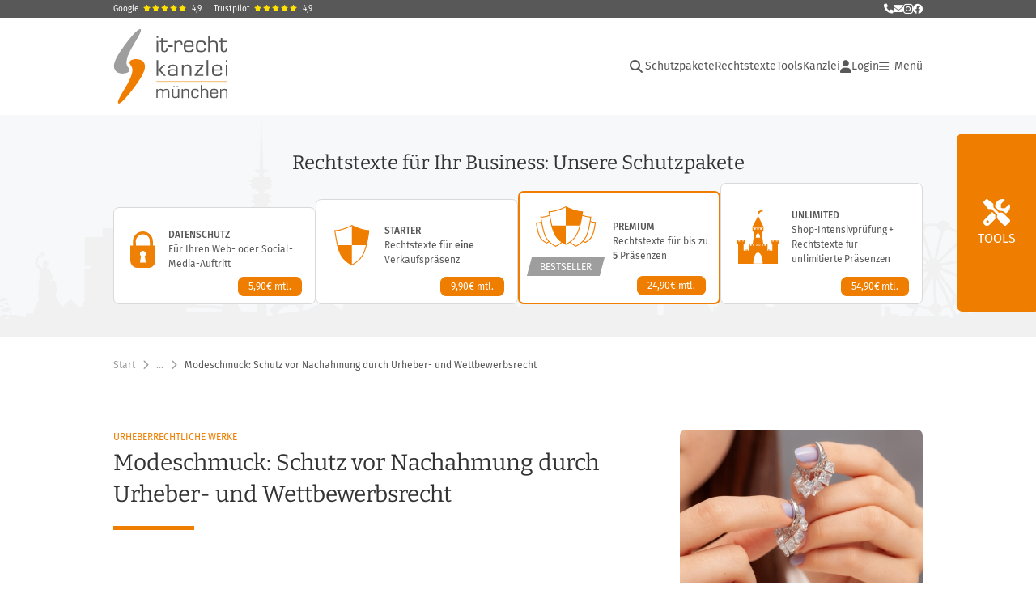

--- FILE ---
content_type: text/html;charset=utf-8
request_url: https://www.it-recht-kanzlei.de/modeschmuck-urheberrecht-wettbewersrechtlicher-leistungsschutz.html
body_size: 36926
content:
<!DOCTYPE html>
<html xml:lang="de" lang="de" xmlns="http://www.w3.org/1999/xhtml">
	<head>
		<script type="text/javascript" src="https://www.it-recht-kanzlei.de/js/jquery-3.6.0.min.js"></script>

					<meta charset="UTF-8">
		<title>Modeschmuck: Schutz vor Nachahmung durch Urheber- und Wettbewerbsrecht</title>
		<meta name="content-language" content="de">
		<meta name="revisit-After" content="1 days">
		<meta name="rating" content="general">
		<meta name="robots" content="index,follow">
		<meta name="googlebot" content="index,follow">
		<meta name="audience" content="Alle">
		<meta name="MSSmartTagsPreventParsing" content="true">
		<meta name="generator" content="Blickreif CMS (v6.7.40)">
		<meta name="description" content="Modeschmuck kann urheberrechtlichen Schutz genie&szlig;en, wenn er als pers&ouml;nliche geistige Sch&ouml;pfung gilt. Worauf Sie bei der Gestaltung achten sollten.">
		<meta name="author" content="IT-Recht Kanzlei">
		<link href="https://www.it-recht-kanzlei.de/internal/css/default.css" rel="stylesheet" type="text/css">
		<link href="https://www.it-recht-kanzlei.de/extension/chat_client/css/gui.css" rel="stylesheet" type="text/css">
		<link href="https://www.it-recht-kanzlei.de/extension/chat_client/css/client.css" rel="stylesheet" type="text/css">
		<link href="https://www.it-recht-kanzlei.de/css/itrk-ui.min.css?v=2.0.17" rel="stylesheet" type="text/css">
		<link href="https://www.it-recht-kanzlei.de/modeschmuck-urheberrecht-wettbewersrechtlicher-leistungsschutz.html" rel="canonical">
		<script type="application/ld+json">
	{
	    "@context": "https://schema.org",
	    "@type": "BreadcrumbList",
	    "itemListElement": [
	        {
	            "@type": "ListItem",
	            "position": 1,
	            "name": "Start",
	            "item": "https://www.it-recht-kanzlei.de/"
	        },
	        {
	            "@type": "ListItem",
	            "position": 2,
	            "name": "Rechtsthemen",
	            "item": "https://www.it-recht-kanzlei.de/Rechtsthemen.php"
	        },
	        {
	            "@type": "ListItem",
	            "position": 3,
	            "name": "Urheber- und IT-Vertragsrecht – Individuelle Beratung",
	            "item": "https://www.it-recht-kanzlei.de/vertragsrecht.html"
	        },
	        {
	            "@type": "ListItem",
	            "position": 4,
	            "name": "Urheberrecht",
	            "item": "https://www.it-recht-kanzlei.de/Thema/urheberrecht.html"
	        },
	        {
	            "@type": "ListItem",
	            "position": 5,
	            "name": "Urheberrechtliche Werke",
	            "item": "https://www.it-recht-kanzlei.de/Thema/urheberrechtliche-werke.html"
	        },
	        {
	            "@type": "ListItem",
	            "position": 6,
	            "name": "Modeschmuck: Schutz vor Nachahmung durch Urheber- und Wettbewerbsrecht",
	            "item": "https://www.it-recht-kanzlei.de/modeschmuck-urheberrecht-wettbewersrechtlicher-leistungsschutz.html"
	        }
	    ]
	}
</script>
		<script src="https://www.it-recht-kanzlei.de/internal/js/Base64.js"></script>
		<script src="https://www.it-recht-kanzlei.de/extension/chat_client/js/common.js" defer="defer"></script>
		<script src="https://www.it-recht-kanzlei.de/extension/chat_client/js/Chat.js" defer="defer"></script>
		<script src="https://www.it-recht-kanzlei.de/extension/chat_client/js/client.js" defer="defer"></script>
		<script src="https://www.it-recht-kanzlei.de/js/itrk-ui.min.js?v=2.0.17"></script>
		<script src="https://www.it-recht-kanzlei.de/internal/js/CMS.js"></script>

		<link rel="shortcut icon" href="https://www.it-recht-kanzlei.de/favicon.ico">

		<link rel="apple-touch-icon" sizes="180x180" href="/gfx/favicons/apple-touch-icon.png">
		<link rel="icon" type="image/png" sizes="32x32" href="/gfx/favicons/favicon-32x32.png">
		<link rel="icon" type="image/png" sizes="16x16" href="/gfx/favicons/favicon-16x16.png">
		<link rel="manifest" href="/gfx/favicons/site.webmanifest">
		<link rel="mask-icon" href="/gfx/favicons/safari-pinned-tab.svg" color="#ef7e07">
		<meta name="msapplication-TileColor" content="#da532c">
		<meta name="msapplication-config" content="/gfx/favicons/browserconfig.xml">
		<meta name="theme-color" content="#ffffff">

		<meta property="og:image" content="https://www.it-recht-kanzlei.de/gfx/Logos/Logo_1200x630.png">

		<link rel="alternate" type="application/rss+xml" title="IT-Recht Kanzlei Newsfeed" href="https://www.it-recht-kanzlei.de/rss.php">
		<link rel="alternate" type="application/rss+xml" title="IT-Recht Kanzlei Newsfeed (komplett)" href="https://www.it-recht-kanzlei.de/rss.php?format=long">

		<meta name="viewport" content="width=device-width, initial-scale=1">

		<meta name="verify-v1" content="xdjvydCeH46QHlncVMdH/9WwytLciBfcbvYOk4UxF5w=">
		<meta name="google-site-verification" content="MMr9iv4MjuByYqWJrNwekhboUelpn-Bqy1-KLRhHeKU">
		<meta name="itkapi_notransmit" content="98dsu32ijr098dsaf_itkapinotransmit">

		<link rel="stylesheet" href="/fontawesome-free-6.5.1/css/all.min.css" type="text/css">

					<link rel="stylesheet" type="text/css" href="https://www.it-recht-kanzlei.de/fonts/all.min.css?v=2.0.17">
		
					<link rel="stylesheet" type="text/css" href="https://www.it-recht-kanzlei.de/css/layout.min.css?v=2.0.17">
		
					<script type="text/javascript" src="https://www.it-recht-kanzlei.de/js/main.min.js?v=2.0.17"></script>
		
					<script type="text/javascript">// <![CDATA[
				var gaProperty = 'UA-1778625-1';

				// Disable tracking if the opt-out cookie exists.
				var disableStr = 'ga-disable-' + gaProperty;
				if (document.cookie.indexOf(disableStr + '=true') > -1) { window[disableStr] = true; }

				// Opt-out function
				function gaOptout() {
					document.cookie = disableStr + '=true; expires=Thu, 31 Dec 2099 23:59:59 UTC; path=/';
					window[disableStr] = true;
				}
			</script>
			</head>

		<body id="" onload="" class="layout-1000">
		        <a href="#Content" class="skip-nav">Hauptnavigation überspringen</a>

		<div class="Container header" id="HeaderContainer">
            <div class="Container itrk-bg-darkgray no-print" id="Contact">
                <div class="Wrapper">
                    <div class="header-ratings">
    <a href="https://www.google.de/search?sca_esv=3fb0e2d94fbc189e&rlz=1C1CHBD_deDE714DE714&si=AMgyJEuzsz2NflaaWzrzdpjxXXRaJ2hfdMsbe_mSWso6src8s4fZ-lcFvzPosnYahNwBM2TkGYfR2nBBjrAq2FhPuktF2Db32PXqMOhTPv2vvLOy_iZU1sfo3K30pu4VXnKZNwNmYzNMEZiNt_E-2YRwWTd5Bds-FA%3D%3D&q=IT-Recht+Kanzlei+Rezensionen&sa=X&ved=2ahUKEwjhz4rIwKGRAxUeR_EDHYdNN28Q0bkNegQIIBAE&biw=1687&bih=854&dpr=1" target="_blank">Google<span class="stars"><i class="fa fa-star"></i><i class="fa fa-star"></i><i class="fa fa-star"></i><i class="fa fa-star"></i><i class="fa fa-star"></i></span><span>4,9</span></a>
    <a href="https://de.trustpilot.com/review/www.it-recht-kanzlei.de" target="_blank">Trustpilot<span class="stars"><i class="fa fa-star"></i><i class="fa fa-star"></i><i class="fa fa-star"></i><i class="fa fa-star"></i><i class="fa fa-star"></i></span><span>4,9</span></a>
</div>
                    <div class="contact-links">
                        <a href="tel:+49-89-1301433-0" title="Rufen Sie uns an" class="itrk-tooltip">
                            <i class="fa fa-phone"></i>
                            <div class="itrk-tooltip-text">
                                <div><b>Rufen Sie uns an:</b></div>
                                <div>+49 (0)89/ 130 1433 - 0</div>
                            </div>
                        </a>
                        <a
                            href="javascript:void(0);"
                            data-contact="aW5mb0BpdC1yZWNodC1rYW56bGVpLmRl"
                            onclick="window.location.href = 'mailto:' + atob(this.dataset.contact);"
                            title="Schreiben Sie uns eine E-Mail"
                        >
                            <i class="fa fa-envelope" aria-hidden="true"></i>
                            <span class="sr-only">E-Mail senden</span>
                        </a>
                        <a href="https://www.instagram.com/itrechtkanzlei/?hl=de" title="Folgen Sie uns auf Instagram" style="font-size: 14px" target="_blank"><i class="fab fa-instagram"></i></a>
                        <a href="https://www.facebook.com/itrechtkanzlei.de" title="Folgen Sie uns auf Facebook" target="_blank"><i class="fab fa-facebook"></i></a>
                    </div>
                </div>
            </div>
			<div class="Wrapper">
									<div id="Header">
	<nav id="MinNavi" aria-label="Hauptnavigation">
		<a id="Logo" href="/">
			<img src="/gfx/Logos/logo.svg" alt="Logo der IT-Recht Kanzlei" title="Logo der IT-Recht Kanzlei"
				style="height: 92px; width: auto" />
		</a>

		
<nav role="navigation" aria-label="Hauptnavigation">
    <ul id="header-navi">
        <li class="search">
            <div class="search-container">
                <!-- Lupe als Button mit ARIA -->
                <button class="search-button fas fa-search" aria-expanded="false" id="header-search-toggle"
                        aria-label="Suche öffnen">
                </button>

                <!-- Suchfeld -->
                <div class="search-box" id="header-search-box">
                    <form method="GET" action="/suche.php" id="header-search-form">
                        <itrk-search type="search" name="search" onchange="this.form.submit()" placeholder="Suche in News und Tools" value=""></itrk-search>                    </form>
                </div>
            </div>
        </li>

                                    <li class="main-nav">
                    <ul>
                                                                            <li class=""><a href="https://www.it-recht-kanzlei.de/schutzpakete.html">Schutzpakete</a></li>
                        
                        <li>
                            <a href="#" onclick="return showHeaderNaviAgbPopup();">Rechtstexte</a>
                        </li>

                        <li class="has-dropdown">
                            <button class="btn-with-dropdown" aria-haspopup="true" aria-expanded="false">Tools</button>
                            <ul>
                                                                    <li>
                                        <a href="https://www.it-recht-kanzlei.de/abmahnradar.php">Abmahnradar</a>
                                    </li>
                                                                    <li>
                                        <a href="https://www.it-recht-kanzlei.de/check-barrierefreiheit.php">Barrierefreiheits-Check</a>
                                    </li>
                                                                    <li>
                                        <a href="https://www.it-recht-kanzlei.de/cookieConsentTool.php">Cookie-Tool</a>
                                    </li>
                                                                    <li>
                                        <a href="https://www.it-recht-kanzlei.de/website-scanner-fuer-mandanten.php">EasyScan</a>
                                    </li>
                                                                    <li>
                                        <a href="https://www.it-recht-kanzlei.de/fristenrechner.php">Fristenrechner</a>
                                    </li>
                                                                    <li>
                                        <a href="https://www.it-recht-kanzlei.de/kundenbewertung-system-shopvote.html">Kostenloses Bewertungssystem</a>
                                    </li>
                                                                    <li>
                                        <a href="https://www.it-recht-kanzlei.de/legalscan-pro.php">LegalScan Pro</a>
                                    </li>
                                                                    <li>
                                        <a href="https://www.it-recht-kanzlei.de/Trust-Widget.php">Trust-Widget</a>
                                    </li>
                                                                    <li>
                                        <a href="https://www.it-recht-kanzlei.de/website-scanner.php">Website-Scanner</a>
                                    </li>
                                                            </ul>
                        </li>

                        <li>
                            <a href="https://www.it-recht-kanzlei.de/infobrief.php">Kanzlei</a>
                        </li>
                    </ul>
                </li>
            
            <li class="login">
                <a href="https://www.it-recht-kanzlei.de/Portal/login.php">
                    <i class="fa fa-user"></i>
                    Login                </a>
            </li>
        
        <li class="burger-menu-button">
            <button id="burger-menu-button" aria-controls="main-navigation" aria-expanded="false"><i class="fa fa-bars"></i><span> Menü<span class="sr-only"> öffnen</span></span></button>
        </li>

        <li class="burger-nav" id="main-navigation" inert>
            <button id="burger-menu-close" aria-label="Menü schließen"><i class="fa fa-times"></i></button>
                            <ul class="level-0">
                    <li><div class="header-ratings">
    <a href="https://www.google.de/search?sca_esv=3fb0e2d94fbc189e&rlz=1C1CHBD_deDE714DE714&si=AMgyJEuzsz2NflaaWzrzdpjxXXRaJ2hfdMsbe_mSWso6src8s4fZ-lcFvzPosnYahNwBM2TkGYfR2nBBjrAq2FhPuktF2Db32PXqMOhTPv2vvLOy_iZU1sfo3K30pu4VXnKZNwNmYzNMEZiNt_E-2YRwWTd5Bds-FA%3D%3D&q=IT-Recht+Kanzlei+Rezensionen&sa=X&ved=2ahUKEwjhz4rIwKGRAxUeR_EDHYdNN28Q0bkNegQIIBAE&biw=1687&bih=854&dpr=1" target="_blank">Google<span class="stars"><i class="fa fa-star"></i><i class="fa fa-star"></i><i class="fa fa-star"></i><i class="fa fa-star"></i><i class="fa fa-star"></i></span><span>4,9</span></a>
    <a href="https://de.trustpilot.com/review/www.it-recht-kanzlei.de" target="_blank">Trustpilot<span class="stars"><i class="fa fa-star"></i><i class="fa fa-star"></i><i class="fa fa-star"></i><i class="fa fa-star"></i><i class="fa fa-star"></i></span><span>4,9</span></a>
</div>
</li>
                    <li class="login hide-desktop"><a href="https://www.it-recht-kanzlei.de/Portal/index.php"><i class="fa fa-user"></i>Login</a></li><li class="with-dropdown"><span class="title" tabindex="0" aria-expanded="false" role="button">Rechtstexte &ndash; abmahnsicher &amp; aktuell</span><ul class="level-1" inert><li class=""><a href="https://www.it-recht-kanzlei.de/" onclick="PageHeader.closeMenu(); return showHeaderNaviAgbPopup();">Alle Rechtstexte im &Uuml;berblick</a></li><li class=""><a href="https://www.it-recht-kanzlei.de/schutzpakete.html">Unsere Schutzpakete</a></li><li class=""><a href="https://www.it-recht-kanzlei.de/Service/rechtstexte_fuer_onlineshops.php">Internationale Rechtstexte f&uuml;r 21 L&auml;nder</a></li><li class=""><a href="https://www.it-recht-kanzlei.de/Service/details/Schnittstellen.php">&Uuml;ber 40 Schnittstellen</a></li></ul></li><li class="with-dropdown"><span class="title" tabindex="0" aria-expanded="false" role="button">Digitale Kanzlei-Tools</span><ul class="level-1" inert><li class=""><a href="https://www.it-recht-kanzlei.de/abmahnradar.php">APP-Mahnradar: Abmahnungen im Blick</a></li><li class=""><a href="https://www.it-recht-kanzlei.de/check-barrierefreiheit.php">Barrierefreiheit-Check: Website barrierefrei?</a></li><li class=""><a href="https://www.it-recht-kanzlei.de/kundenbewertung-system-shopvote.html">Bewertungssystem: Vertrauen schaffen</a></li><li class=""><a href="https://www.it-recht-kanzlei.de/cookieConsentTool.php">Cookie-Tool: Einfach rechtssicher</a></li><li class=""><a href="https://www.it-recht-kanzlei.de/website-scanner-fuer-mandanten.php">EasyScan: Datenschutzerkl&auml;rung &uuml;berwachen</a></li><li class=""><a href="https://www.it-recht-kanzlei.de/fristenrechner.php">Fristenrechner: Reklamation &amp; Widerruf</a></li><li class=""><a href="https://www.it-recht-kanzlei.de/legalscan-pro.php">LegalScan Pro: Automatisierter Rechtscheck</a></li><li class=""><a href="https://www.it-recht-kanzlei.de/Trust-Widget.php">Trust-Widget</a></li><li class=""><a href="https://www.it-recht-kanzlei.de/website-scanner.php">Website-Scanner: Datenschutz-Check</a></li></ul></li><li class="with-dropdown"><span class="title" tabindex="0" aria-expanded="false" role="button">Services &amp; L&ouml;sungen</span><ul class="level-1" inert><li class=""><a href="https://www.it-recht-kanzlei.de/muster-formularsammlung-arbeitsrecht-arbeitgeber.html">Formularsammlung f&uuml;r Arbeitgeber</a></li><li class=""><a href="https://www.it-recht-kanzlei.de/Service/jugendschutzbeauftragter.php">Stellung Ihres Jugendschutzbeauftragten</a></li><li class=""><a href="https://www.it-recht-kanzlei.de/Service/kontoschutz-accountsperrungen-verkaufsplattformen.php">Kontosperrung &ndash; Soforthilfe</a></li><li class=""><a href="https://www.it-recht-kanzlei.de/Markenanmeldung/marken-anmeldung.php">Markenschutz (Anmeldung &amp; &Uuml;berwachung)</a></li><li class=""><a href="https://www.it-recht-kanzlei.de/seminare.php">Seminare &amp; Webinare</a></li></ul></li><li class="with-dropdown"><span class="title" tabindex="0" aria-expanded="false" role="button">News</span><ul class="level-1" inert><li class=""><a href="https://www.it-recht-kanzlei.de/News.php">Aktuelle News</a></li><li class=""><a href="https://www.it-recht-kanzlei.de/Newsarchiv.php">Newsarchiv: Alle Beitr&auml;ge</a></li></ul></li><li class="with-dropdown"><span class="title" tabindex="0" aria-expanded="false" role="button">IT-Rechtsthemen im &Uuml;berblick</span><ul class="level-1" inert><li class=""><a href="https://www.it-recht-kanzlei.de/Rechtsthemen.php">Gesamt&uuml;bersicht</a></li><li class=""><a href="https://www.it-recht-kanzlei.de/Thema/abmahnradar-abmahnung-praevention-schutz.html">Abmahnradar &ndash; Abmahnung, Schutz</a></li><li class=""><a href="https://www.it-recht-kanzlei.de/Thema/verkaufsregeln-besondere-produkte.html">Besondere Verkaufsbestimmungen</a></li><li class=""><a href="https://www.it-recht-kanzlei.de/Thema/datenschutz.html">Datenschutz &amp; DSGVO</a></li><li class=""><a href="https://www.it-recht-kanzlei.de/Thema/fernabsatz.html">Fernabsatz: rechtliche Spielregeln</a></li><li class=""><a href="https://www.it-recht-kanzlei.de/Thema/kundenrechte-haendlerpflichten.html">Kundenrechte und H&auml;ndlerpflichten</a></li><li class=""><a href="https://www.it-recht-kanzlei.de/Thema/marken-und-domainrecht.html">Marken- und Domainrecht</a></li><li class=""><a href="https://www.it-recht-kanzlei.de/Thema/urheber-und-vertragsrecht.html">Medien-, Arbeits- und Vertragsrecht</a></li><li class=""><a href="https://www.it-recht-kanzlei.de/Thema/shops-marktplaetze-sicher-verkaufen.html">Recht im E-Commerce und Social Media</a></li><li class=""><a href="https://www.it-recht-kanzlei.de/Thema/rechtstexte.html">Rechtstexte</a></li><li class=""><a href="https://www.it-recht-kanzlei.de/Thema/werbung-im-internet.html">Werbung im Internet</a></li><li class=""><a href="https://www.it-recht-kanzlei.de/Thema/wichtige-vorschriften-im-ecommerce.html">Wichtige H&auml;ndlerregeln</a></li></ul></li><li class="with-dropdown active"><span class="title" tabindex="0" aria-expanded="true" role="button">Die IT-Recht Kanzlei</span><ul class="level-1" inert><li class=""><a href="https://www.it-recht-kanzlei.de/infobrief.php">&Uuml;ber uns</a></li><li class=""><a href="https://www.it-recht-kanzlei.de/kontakt.php">Kontakt</a></li><li class=""><a href="https://www.it-recht-kanzlei.de/Newsletter/registrierung.php">Newsletter abonnieren</a></li><li class=""><a href="https://www.it-recht-kanzlei.de/partnernetzwerk.php">Partner &amp; Netzwerk</a></li><li class=""><a href="https://www.fairness-im-handel.de" target="_blank">Initiative &bdquo;Fairness im Handel&#8220;</a></li></ul></li>                </ul>
            
                                                </li>
    </ul>
</nav>
	</nav>
</div>
				
				<itrk-popup id="popup_agb" popupTitle="Rechtstexte-Portfolio" style="text-decoration: none;">
                    <img style="text-align: center;" src="/gfx/spinner.gif" alt="" />
				</itrk-popup>
			</div>
		</div>

                    <div id="right-fixed">
<div class="tools-slide-out-wrap">
    <div class="tools-slide-out">
        <button class="tools-toggle border" aria-expanded="false" aria-controls="tool-groups">Tools</button>
        <div id="tool-groups">                <div class="tool-group">
                    <div class="tools">                            <a href="https://www.it-recht-kanzlei.de/website-scanner.php" class="tool website-scanner">
                                <span class="tool-content">
                                    <span class="icon-wrapper"><svg id="8022ca44-Gruppe_31857" data-name="Gruppe 31857" xmlns="http://www.w3.org/2000/svg" xmlns:xlink="http://www.w3.org/1999/xlink" width="58.296" height="87.95" viewBox="0 0 58.296 87.95">
    <defs>
        <clipPath id="8022ca44-clip-path-robot2">
            <rect id="8022ca44-Rechteck_11480" data-name="Rechteck 11480" width="58.296" height="87.95" fill="none"/>
        </clipPath>
        <clipPath id="8022ca44-clip-path-robot2-3">
            <rect id="8022ca44-Rechteck_11456" data-name="Rechteck 11456" width="11.794" height="6.831" fill="none"/>
        </clipPath>
        <clipPath id="8022ca44-clip-path-robot2-5">
            <path id="8022ca44-Pfad_9441" data-name="Pfad 9441" d="M120.121,93.862v0M117.7,92.3a2.04,2.04,0,0,0,.149,4.013h.537c.057-.008.115-.018.172-.031a2.045,2.045,0,0,0,1.593-1.712v-.537c-.008-.057-.018-.114-.031-.172a2.06,2.06,0,0,0-1.989-1.611,1.942,1.942,0,0,0-.431.049" transform="translate(-116.09 -92.251)" fill="none"/>
        </clipPath>
        <radialGradient id="8022ca44-radial-gradient" cx="-6.839" cy="16.582" r="0.419" gradientUnits="objectBoundingBox">
            <stop offset="0" stop-color="#ffe855"/>
            <stop offset="1"/>
        </radialGradient>
        <clipPath id="8022ca44-clip-path-robot2-7">
            <rect id="8022ca44-Rechteck_11460" data-name="Rechteck 11460" width="15.991" height="8.182" fill="none"/>
        </clipPath>
        <clipPath id="8022ca44-clip-path-robot2-8">
            <rect id="8022ca44-Rechteck_11459" data-name="Rechteck 11459" width="15.991" height="8.149" fill="none"/>
        </clipPath>
        <clipPath id="8022ca44-clip-path-robot2-9">
            <path id="8022ca44-Pfad_9460" data-name="Pfad 9460" d="M81.3,109.742v0Zm-2.42-1.562a2.031,2.031,0,0,0-1.562,2.42,2,2,0,0,0,1.708,1.593h.54c.057-.008.115-.018.172-.031a2.044,2.044,0,0,0,1.593-1.711v-.537q-.012-.086-.031-.172a2.06,2.06,0,0,0-1.989-1.611,1.942,1.942,0,0,0-.431.049" transform="translate(-77.267 -108.131)" fill="none"/>
        </clipPath>
        <radialGradient id="8022ca44-radial-gradient-2" cx="-3.504" cy="18.023" r="0.419" xlink:href="#8022ca44-radial-gradient"/>
        <clipPath id="8022ca44-clip-path-robot2-10">
            <rect id="8022ca44-Rechteck_11464" data-name="Rechteck 11464" width="4.564" height="7.26" fill="none"/>
        </clipPath>
        <clipPath id="8022ca44-clip-path-robot2-12">
            <rect id="8022ca44-Rechteck_11466" data-name="Rechteck 11466" width="5.483" height="4.411" fill="none"/>
        </clipPath>
        <clipPath id="8022ca44-clip-path-robot2-14">
            <rect id="8022ca44-Rechteck_11468" data-name="Rechteck 11468" width="2.577" height="9.102" fill="none"/>
        </clipPath>
        <clipPath id="8022ca44-clip-path-robot2-15">
            <rect id="8022ca44-Rechteck_11467" data-name="Rechteck 11467" width="2.543" height="9.098" fill="none"/>
        </clipPath>
        <clipPath id="8022ca44-clip-path-robot2-16">
            <rect id="8022ca44-Rechteck_11470" data-name="Rechteck 11470" width="3.921" height="11.595" fill="none"/>
        </clipPath>
        <clipPath id="8022ca44-clip-path-robot2-17">
            <rect id="8022ca44-Rechteck_11469" data-name="Rechteck 11469" width="3.921" height="11.58" fill="none"/>
        </clipPath>
        <clipPath id="8022ca44-clip-path-robot2-18">
            <rect id="8022ca44-Rechteck_11472" data-name="Rechteck 11472" width="5.652" height="5.119" fill="none"/>
        </clipPath>
        <clipPath id="8022ca44-clip-path-robot2-19">
            <rect id="8022ca44-Rechteck_11471" data-name="Rechteck 11471" width="5.606" height="5.116" fill="none"/>
        </clipPath>
        <clipPath id="8022ca44-clip-path-robot2-20">
            <rect id="8022ca44-Rechteck_11474" data-name="Rechteck 11474" width="4.963" height="1.44" fill="none"/>
        </clipPath>
        <clipPath id="8022ca44-clip-path-robot2-22">
            <rect id="8022ca44-Rechteck_11476" data-name="Rechteck 11476" width="13.51" height="4.237" fill="none"/>
        </clipPath>
        <clipPath id="8022ca44-clip-path-robot2-23">
            <rect id="8022ca44-Rechteck_11475" data-name="Rechteck 11475" width="13.51" height="4.227" fill="none"/>
        </clipPath>
    </defs>
    <g id="8022ca44-Gruppe_31839" data-name="Gruppe 31839" clip-path-robot2="url(#8022ca44-clip-path-robot2)">
        <g id="8022ca44-Gruppe_31790" data-name="Gruppe 31790">
            <g id="8022ca44-Gruppe_31789" data-name="Gruppe 31789" clip-path-robot2="url(#8022ca44-clip-path-robot2)">
                <path id="8022ca44-Pfad_9412" data-name="Pfad 9412" d="M95.25,219.6a1.612,1.612,0,0,1,.8,2.144,1.712,1.712,0,0,1-1.133.919c-.153.888-.337,1.838-.551,2.818a40.31,40.31,0,0,1-2.052,6.249l-1.409-.766c.337-.858.643-1.715.888-2.573a27.068,27.068,0,0,0,1.042-7.505Z" transform="translate(-63.054 -152.328)" fill="#032029" fill-rule="evenodd"/>
                <path id="8022ca44-Pfad_9413" data-name="Pfad 9413" d="M68.757,256.673c.092-.184.214-.337.306-.521.061-.031,1.379-.49,1.47-1.348.092-.827-.95-1.991-2.757-2.114-.306-.153-.613-.306-.919-.49a21.459,21.459,0,0,0-2.726.827,20.7,20.7,0,0,0-6.831,4.319l1.225,1.869Z" transform="translate(-39.747 -174.941)" fill="#f7eee8" fill-rule="evenodd"/>
                <path id="8022ca44-Pfad_9414" data-name="Pfad 9414" d="M87.921,260.544c-1.133.245-2.144.061-2.236-.368s.766-.98,1.9-1.225,2.144-.061,2.236.368-.766,1.011-1.9,1.225" transform="translate(-59.431 -179.548)" fill="#d6c9c1" fill-rule="evenodd"/>
                <path id="8022ca44-Pfad_9415" data-name="Pfad 9415" d="M90.04,260.352c-.888.337-1.838.337-2.114.031s.214-.827,1.1-1.164,1.838-.337,2.114-.031c.306.306-.214.827-1.1,1.164" transform="translate(-60.938 -179.632)" fill="#f7eee8" fill-rule="evenodd"/>
                <path id="8022ca44-Pfad_9416" data-name="Pfad 9416" d="M55.194,268.6a10.34,10.34,0,0,0-.4,1.287,9.621,9.621,0,0,0,.061,4.381,3.1,3.1,0,0,0,1.195-.674,3.538,3.538,0,0,0,.8-3.063,2.341,2.341,0,0,0-1.654-1.93" transform="translate(-37.855 -186.317)" fill="#032029" fill-rule="evenodd"/>
                <path id="8022ca44-Pfad_9417" data-name="Pfad 9417" d="M120.757,126.147a24.494,24.494,0,0,0,2.88-3.523,25.165,25.165,0,0,0,3.952-10.324l1.685.919a18.97,18.97,0,0,1-.092,4.932,20.675,20.675,0,0,1-5.453,11,2.575,2.575,0,0,1-2.052-.429,2.5,2.5,0,0,1-.919-2.573" transform="translate(-83.72 -77.898)" fill="#f7eee8" fill-rule="evenodd"/>
                <path id="8022ca44-Pfad_9418" data-name="Pfad 9418" d="M82.4,148.215a1.915,1.915,0,0,1,3.645-.031,14.8,14.8,0,0,0,2.512,1.256,15.721,15.721,0,0,0,6.831.98.932.932,0,1,1,.46,1.807.674.674,0,0,1-.245.031,28.43,28.43,0,0,1-3.615.46,27.56,27.56,0,0,1-6.923-.49c-.919-1.317-1.777-2.665-2.665-4.013" transform="translate(-57.158 -101.896)" fill="#032029" fill-rule="evenodd"/>
                <path id="8022ca44-Pfad_9419" data-name="Pfad 9419" d="M60.93,170.248a6.856,6.856,0,0,1-.429,1.1,4.734,4.734,0,0,1-1.164,1.532c-1.593,1.348-3.737,1.133-4.81,1.042A10.7,10.7,0,0,1,48.86,171.6a11.794,11.794,0,0,1-1.869-1.838c-2.42-2.941-3.308-6.862-4.258-11.212a48.36,48.36,0,0,1-1.133-8.639,12.03,12.03,0,0,1,3.523-2.083,13.866,13.866,0,0,1,10.385.551c.46.888,1.164,2.42,1.991,4.319,4.81,11.243,3.952,15.807,3.431,17.553" transform="translate(-28.856 -101.996)" fill="#f7eee8" fill-rule="evenodd"/>
                <path id="8022ca44-Pfad_9420" data-name="Pfad 9420" d="M43.869,155.039A1.426,1.426,0,0,1,45,154.487c1.317.153,1.93,3.523,2.144,4.81.551,3.125.766,8.118-.245,8.3-1.44.245-5.575-9.864-3.033-12.56" transform="translate(-29.869 -107.158)" fill="#032029" fill-rule="evenodd"/>
                <path id="8022ca44-Pfad_9421" data-name="Pfad 9421" d="M55.8,147.951c.276.276.7.735,1.195,1.317,1.93,2.267,2.328,3.462,3.707,4.044a4.107,4.107,0,0,0,1.93.245l.368.368.888-.276-.153-.49a1.2,1.2,0,0,0,.521-.429c.46-.827-.643-2.206-1.072-2.757a6.064,6.064,0,0,0-3.645-2.543,5.614,5.614,0,0,0-3.737.521" transform="translate(-38.706 -102.184)" fill="#d6c9c1" fill-rule="evenodd"/>
                <g id="8022ca44-Gruppe_31788" data-name="Gruppe 31788" transform="translate(14.768 45.495)" opacity="0.15">
                    <g id="8022ca44-Gruppe_31787" data-name="Gruppe 31787">
                        <g id="8022ca44-Gruppe_31786" data-name="Gruppe 31786" clip-path-robot2="url(#8022ca44-clip-path-robot2-3)">
                            <g id="8022ca44-Gruppe_31785" data-name="Gruppe 31785" transform="translate(0)">
                                <g id="8022ca44-Gruppe_31784" data-name="Gruppe 31784" clip-path-robot2="url(#8022ca44-clip-path-robot2-3)">
                                    <path id="8022ca44-Pfad_9422" data-name="Pfad 9422" d="M59.972,150.395c.306,1.777-6.28,4.258-8.21,4.963a10.565,10.565,0,0,0-2.022-5.606,4.446,4.446,0,0,1-1.532.061c-.031-.184,2.052-.919,4.044-1.164,3.278-.429,7.505.368,7.72,1.746" transform="translate(-48.208 -148.526)" fill="#003a71" fill-rule="evenodd"/>
                                </g>
                            </g>
                        </g>
                    </g>
                </g>
                <path id="8022ca44-Pfad_9423" data-name="Pfad 9423" d="M67.409,138.528a15.712,15.712,0,0,0-2.543,5.82,1.946,1.946,0,0,1-.95.7,2.715,2.715,0,0,1-2.788-.8c-1.287-1.317-2.543-2.665-3.829-3.982.184-1.348.368-2.726.551-4.074Z" transform="translate(-39.747 -94.477)" fill="#032029" fill-rule="evenodd"/>
                <path id="8022ca44-Pfad_9424" data-name="Pfad 9424" d="M26.406,19.7a31.124,31.124,0,0,1,4.074,3.707A31.344,31.344,0,0,1,38.6,39.7,30.96,30.96,0,0,1,36.73,56.369a31.4,31.4,0,0,1-6.4,1.716A33.01,33.01,0,0,1,13.081,55.94a39.413,39.413,0,0,1-6.4-6.954A41.478,41.478,0,0,1,0,34.833a28.592,28.592,0,0,1,5.7-7.291c7.812-7.168,17.4-7.781,20.709-7.842" transform="translate(0 -13.665)" fill="#f7eee8" fill-rule="evenodd"/>
                <path id="8022ca44-Pfad_9425" data-name="Pfad 9425" d="M59.477,69.974c1.317,6.127-1.624,11.978-6.586,13.05s-10.079-3-11.426-9.16,1.624-11.978,6.586-13.05,10.109,3.033,11.426,9.16" transform="translate(-28.537 -42.067)" fill="#d6c9c1" fill-rule="evenodd"/>
                <path id="8022ca44-Pfad_9426" data-name="Pfad 9426" d="M60.534,72.924c1.195,5.453-1.562,10.691-6.127,11.672s-9.251-2.635-10.416-8.087,1.562-10.691,6.127-11.672,9.221,2.635,10.416,8.087" transform="translate(-30.329 -44.864)" fill="#032029" fill-rule="evenodd"/>
                <path id="8022ca44-Pfad_9427" data-name="Pfad 9427" d="M113.935,56.372c1.225,5.575.429,10.507-1.715,10.967s-4.9-3.676-6.127-9.251-.429-10.507,1.715-10.967,4.932,3.645,6.127,9.251" transform="translate(-73.192 -32.661)" fill="#f7eee8" fill-rule="evenodd"/>
                <path id="8022ca44-Pfad_9428" data-name="Pfad 9428" d="M114.476,57.85c1.164,5.3.49,9.925-1.5,10.354s-4.5-3.523-5.667-8.823-.49-9.925,1.5-10.354,4.534,3.523,5.667,8.823" transform="translate(-74.039 -33.987)" fill="#d6c9c1" fill-rule="evenodd"/>
                <path id="8022ca44-Pfad_9429" data-name="Pfad 9429" d="M114.866,59.9c1.042,4.748.368,8.945-1.47,9.343s-4.166-3.125-5.208-7.873-.368-8.945,1.47-9.343,4.166,3.125,5.208,7.873" transform="translate(-74.705 -36.07)" fill="#032029" fill-rule="evenodd"/>
                <path id="8022ca44-Pfad_9430" data-name="Pfad 9430" d="M115.979,77.832c.306,1.409-.031,2.7-.766,2.849s-1.562-.858-1.869-2.267.031-2.7.766-2.849,1.562.858,1.869,2.267" transform="translate(-78.544 -52.406)" fill="#9e9e9e" fill-rule="evenodd"/>
                <path id="8022ca44-Pfad_9431" data-name="Pfad 9431" d="M61.008,90.81h0a4.033,4.033,0,0,0,1.042-.123,4.8,4.8,0,1,0-1.042.123m0-9.588A4.787,4.787,0,1,1,60,81.344a3.8,3.8,0,0,1,1.011-.123" transform="translate(-38.952 -56.224)" fill="#ef7d00"/>
                <path id="8022ca44-Pfad_9432" data-name="Pfad 9432" d="M102.751,121.36c-.092-.429-1.593-.46-2.328-.46a8.768,8.768,0,0,0-3.523.858c.061.184.827,2.635,2.818,3.063a2.491,2.491,0,0,0,1.164,0l.735-2.573c.521-.245,1.164-.613,1.133-.888" transform="translate(-67.216 -83.864)" fill="#032029" fill-rule="evenodd"/>
                <path id="8022ca44-Pfad_9433" data-name="Pfad 9433" d="M102.637,121.682a8.486,8.486,0,0,1-.306.8,7.627,7.627,0,0,1-3.431-.245,7.167,7.167,0,0,1,3.737-.551" transform="translate(-68.603 -84.37)" fill="#9be9ff" fill-rule="evenodd"/>
                <path id="8022ca44-Pfad_9434" data-name="Pfad 9434" d="M49.752,43.1a3.127,3.127,0,0,1,1.5.888,2.985,2.985,0,0,1,.7,2.144,6.532,6.532,0,0,1-1.685,1.348,6.644,6.644,0,0,1-3.737.827l-.735-1.47c.429-.4.858-.766,1.287-1.195.95-.858,1.838-1.715,2.665-2.543" transform="translate(-31.77 -29.897)" fill="#f7e1d2" fill-rule="evenodd"/>
                <path id="8022ca44-Pfad_9435" data-name="Pfad 9435" d="M50.152,40.6a2.716,2.716,0,0,1,1.5.888,2.985,2.985,0,0,1,.7,2.144,6.532,6.532,0,0,1-1.685,1.348,6.644,6.644,0,0,1-3.737.827l-.735-1.47c.429-.4.858-.766,1.287-1.195.919-.858,1.807-1.716,2.665-2.543" transform="translate(-32.047 -28.163)" fill="#fafafa" fill-rule="evenodd"/>
                <path id="8022ca44-Pfad_9436" data-name="Pfad 9436" d="M106.715,14.4a5.911,5.911,0,0,0-2.114.8,6.619,6.619,0,0,0-2.512,2.757,1.459,1.459,0,0,0,1.5,1.624,6.579,6.579,0,0,0,3.4-1.654,3.13,3.13,0,0,0,.49-1.562,2.979,2.979,0,0,0-.766-1.961" transform="translate(-70.812 -9.989)" fill="#f7e1d2" fill-rule="evenodd"/>
                <path id="8022ca44-Pfad_9437" data-name="Pfad 9437" d="M107.215,12.2a5.911,5.911,0,0,0-2.114.8,6.619,6.619,0,0,0-2.512,2.757,1.459,1.459,0,0,0,1.5,1.624,6.579,6.579,0,0,0,3.4-1.654,3.13,3.13,0,0,0,.49-1.562,3.077,3.077,0,0,0-.766-1.961" transform="translate(-71.159 -8.463)" fill="#fafafa" fill-rule="evenodd"/>
                <path id="8022ca44-Pfad_9438" data-name="Pfad 9438" d="M78.9,53.417s-.031-.521-.123-1.44-.245-2.206-.551-3.768c-.153-.766-.306-1.624-.49-2.481-.184-.888-.4-1.807-.674-2.757-.123-.49-.276-.95-.429-1.44s-.306-.98-.49-1.47L75.6,38.59a7.488,7.488,0,0,0-.306-.735l-.337-.7c-.429-.95-.919-1.9-1.409-2.788-.245-.46-.521-.888-.8-1.317s-.551-.858-.827-1.256c-.582-.8-1.133-1.562-1.715-2.267s-1.164-1.348-1.715-1.9a37.816,37.816,0,0,0-2.818-2.6c-.368-.306-.643-.521-.827-.674s-.306-.245-.306-.245l-.337.46.306.214c.184.153.49.368.827.643a36.641,36.641,0,0,1,2.818,2.512c.551.551,1.133,1.164,1.715,1.838s1.164,1.44,1.746,2.206c.276.4.551.8.827,1.225s.551.858.8,1.287a29.385,29.385,0,0,1,1.44,2.757l.337.7c.092.245.214.49.306.7.214.49.4.95.582,1.44s.337.98.521,1.44c.153.49.306.95.429,1.44.276.95.521,1.869.7,2.726.214.888.368,1.715.521,2.481.306,1.532.49,2.849.613,3.737s.214,1.47.214,1.5" transform="translate(-44.533 -16.717)" fill="#d6c9c1"/>
                <path id="8022ca44-Pfad_9439" data-name="Pfad 9439" d="M54.047,81.718a1.178,1.178,0,1,1-1.409-.888,1.188,1.188,0,0,1,1.409.888" transform="translate(-35.881 -56.046)" fill="#cde8ff" fill-rule="evenodd"/>
                <path id="8022ca44-Pfad_9440" data-name="Pfad 9440" d="M83.146,113.221a.547.547,0,1,1-.643-.429.6.6,0,0,1,.643.429" transform="translate(-56.923 -78.237)" fill="#cde8ff" fill-rule="evenodd"/>
            </g>
        </g>
        <g id="8022ca44-Gruppe_31792" data-name="Gruppe 31792" transform="translate(35.563 28.26)">
            <g id="8022ca44-Gruppe_31791" data-name="Gruppe 31791" clip-path-robot2="url(#8022ca44-clip-path-robot2-5)">
                <rect id="8022ca44-Rechteck_11458" data-name="Rechteck 11458" width="5.023" height="4.872" transform="matrix(0.977, -0.212, 0.212, 0.977, -1.038, 0.183)" fill="url(#8022ca44-radial-gradient)"/>
            </g>
        </g>
        <g id="8022ca44-Gruppe_31799" data-name="Gruppe 31799">
            <g id="8022ca44-Gruppe_31798" data-name="Gruppe 31798" clip-path-robot2="url(#8022ca44-clip-path-robot2)">
                <path id="8022ca44-Pfad_9442" data-name="Pfad 9442" d="M54.86,86.119h0a5.37,5.37,0,0,0,1.562-.245c3.829-1.164,5.483-6.586,4.411-10.661C59.761,71.2,55.871,67.8,52.348,67.8a5.114,5.114,0,0,0-1.685.276c-3.8,1.317-5.3,6.77-4.136,10.814,1.164,3.982,4.9,7.23,8.332,7.23M52.348,68.137c3.4,0,7.138,3.278,8.179,7.168,1.042,3.921-.521,9.16-4.2,10.293a4.884,4.884,0,0,1-1.47.214c-3.584,0-7.015-3.615-8-7.015-1.133-3.891.306-9.16,3.891-10.416a5.416,5.416,0,0,1,1.593-.245" transform="translate(-32.007 -47.03)" fill="#ef7d00"/>
                <path id="8022ca44-Pfad_9443" data-name="Pfad 9443" d="M109.2,58.764a1.892,1.892,0,0,1,.031-.276c.031-.184.061-.46.123-.8a7.963,7.963,0,0,1,.306-1.225,4.889,4.889,0,0,1,.306-.7,1.688,1.688,0,0,1,.521-.613l.184-.092.092-.031h.092a.848.848,0,0,1,.4.092,2.8,2.8,0,0,1,.735.613,9.969,9.969,0,0,1,1.133,1.807,21.976,21.976,0,0,1,.919,2.114,14.13,14.13,0,0,1,.643,2.3,18.3,18.3,0,0,1,.4,4.656,12.1,12.1,0,0,1-.276,2.114,5.7,5.7,0,0,1-.306.95,1.7,1.7,0,0,1-.521.7l-.092.061-.092.031h-.184a.871.871,0,0,1-.368-.123,2.146,2.146,0,0,1-.582-.46,12.349,12.349,0,0,1-.8-.98c-.214-.276-.337-.521-.46-.674l-.153-.245.153.245c.092.153.214.4.4.7a6.058,6.058,0,0,0,.766,1.042,2.512,2.512,0,0,0,.613.521,1.03,1.03,0,0,0,.429.153h.184c.031,0,.031,0,.061-.031l.123-.031.123-.061a1.671,1.671,0,0,0,.613-.766,3.922,3.922,0,0,0,.337-.95,10.375,10.375,0,0,0,.337-2.175,19.689,19.689,0,0,0-.031-2.328,21.343,21.343,0,0,0-.337-2.389,20.12,20.12,0,0,0-.643-2.328,19.031,19.031,0,0,0-.95-2.144,10.51,10.51,0,0,0-1.195-1.838,2.16,2.16,0,0,0-.827-.643.763.763,0,0,0-.521-.092h-.123l-.123.031a.767.767,0,0,0-.214.123,1.771,1.771,0,0,0-.551.7,3.594,3.594,0,0,0-.276.735,8.31,8.31,0,0,0-.276,1.256c-.061.337-.061.613-.092.827a.98.98,0,0,0-.031.214" transform="translate(-75.748 -38.056)" fill="#ef7d00"/>
                <path id="8022ca44-Pfad_9444" data-name="Pfad 9444" d="M116,62.7h.061c.306-.061.429-.582.306-1.164s-.46-1.011-.766-.95-.429.582-.306,1.164c.123.551.429.95.7.95m-.306-1.961c.184,0,.429.306.551.827s0,.95-.184.98-.459-.276-.582-.8,0-.95.184-.98c0-.031,0-.031.031-.031" transform="translate(-79.942 -42.023)" fill="#cde8ff"/>
                <path id="8022ca44-Pfad_9445" data-name="Pfad 9445" d="M71.35,123.521l.061-.306c-.306-.061-.613-.123-.919-.214l-.092.306c.306.092.643.153.95.214" transform="translate(-48.834 -85.32)" fill="#ef7d00"/>
                <path id="8022ca44-Pfad_9446" data-name="Pfad 9446" d="M55.66,110.926l.153-.276a9.6,9.6,0,0,1-1.532-1.164l-.214.214a7.621,7.621,0,0,0,1.593,1.225m-2.88-2.757.276-.184a13.131,13.131,0,0,1-.95-1.685l-.306.123a16.035,16.035,0,0,0,.98,1.746" transform="translate(-35.932 -73.736)" fill="#ef7d00"/>
                <path id="8022ca44-Pfad_9447" data-name="Pfad 9447" d="M49.214,98.311l.306-.092c-.092-.306-.153-.613-.214-.919L49,97.361a5.3,5.3,0,0,0,.214.95" transform="translate(-33.989 -67.493)" fill="#ef7d00"/>
                <path id="8022ca44-Pfad_9448" data-name="Pfad 9448" d="M28.478,21.8h-.337c-.214,0-.521,0-.919.031a22.973,22.973,0,0,0-3.247.429l-.521.092-.276.061a.443.443,0,0,1-.214.061l-1.1.306c-.184.061-.368.092-.582.153l-.582.184c-.4.123-.8.276-1.195.4-.8.337-1.624.643-2.42,1.042a5.712,5.712,0,0,0-.613.306,3.609,3.609,0,0,0-.582.337c-.4.214-.8.429-1.195.674s-.766.49-1.133.735-.735.521-1.1.8c-.368.245-.7.551-1.042.827-.184.123-.337.276-.521.4l-.49.429c-.306.276-.643.551-.919.827s-.551.551-.827.858l-.8.827c-.245.276-.49.551-.7.8s-.429.521-.643.735a3.255,3.255,0,0,1-.276.337,3.256,3.256,0,0,0-.276.337,6.364,6.364,0,0,0-.46.613c-.123.184-.276.368-.4.521a8.657,8.657,0,0,0-.521.766l-.184.276.214-.245c.123-.153.337-.4.582-.7l.429-.49c.153-.184.337-.368.521-.582.092-.092.184-.214.276-.306l.306-.337c.214-.214.429-.46.674-.7l.735-.735c.276-.245.521-.521.827-.766.276-.276.582-.521.888-.8a11.873,11.873,0,0,1,.95-.8c.153-.123.337-.276.49-.4s.337-.276.521-.4.337-.276.521-.4l.245-.214.276-.184c.368-.245.735-.521,1.1-.766l1.133-.7c.368-.245.766-.46,1.164-.674.184-.123.368-.214.582-.337a3.493,3.493,0,0,0,.582-.306A5.324,5.324,0,0,0,18,24.8c.184-.092.4-.184.582-.276l1.164-.521c.4-.153.766-.276,1.164-.429l.551-.214.551-.184c.368-.123.735-.214,1.072-.337a2.11,2.11,0,0,0,.245-.092l.245-.061c.184-.031.337-.092.49-.123a25.25,25.25,0,0,1,3.186-.613c.8-.123,1.225-.153,1.225-.153" transform="translate(-3.052 -15.122)" fill="#d6c9c1"/>
                <path id="8022ca44-Pfad_9449" data-name="Pfad 9449" d="M18,51.929l.153.184c.092.123.245.276.429.49.49.613.919,1.256,1.348,1.9q.368.643.735,1.379a8.327,8.327,0,0,1,.337.766c.092.276.214.551.306.858l.092.214c.031.061.031.153.061.214.031.153.092.306.123.429.092.306.184.613.245.919s.123.613.184.95c.031.306.092.643.123.95s.031.643.061.98.031.643.031.95v.49c0,.153-.031.306-.031.46-.031.306-.031.613-.061.919a7.766,7.766,0,0,1-.123.888c-.061.276-.092.582-.153.858s-.123.551-.184.8l-.184.735c-.061.245-.123.46-.184.674s-.123.429-.184.613c-.123.368-.245.7-.337.98-.214.521-.337.827-.337.827s.153-.306.368-.827c.092-.276.245-.582.368-.95.061-.184.153-.4.214-.613s.153-.429.214-.674.153-.49.214-.735.123-.521.184-.8a7.124,7.124,0,0,0,.153-.858,7.767,7.767,0,0,0,.123-.888l.092-.919c0-.153.031-.306.031-.49v-.49c0-.337.031-.643,0-.98s0-.643-.031-.98-.061-.613-.092-.95c-.061-.337-.123-.643-.153-.98-.061-.306-.123-.643-.214-.95s-.153-.613-.245-.919c-.092-.276-.184-.582-.306-.858a6.665,6.665,0,0,0-.337-.827,12.61,12.61,0,0,0-.7-1.44A17.594,17.594,0,0,0,19.011,52.2c-.184-.214-.337-.4-.429-.521l-.153-.184Z" transform="translate(-12.486 -35.724)" fill="#d6c9c1"/>
                <path id="8022ca44-Pfad_9450" data-name="Pfad 9450" d="M23.463,105.747c1.44,2.42,1.44,5.085,0,5.943s-3.768-.429-5.208-2.849-1.44-5.085,0-5.943,3.768.429,5.208,2.849" transform="translate(-11.914 -71.191)" fill="#032029" fill-rule="evenodd"/>
                <path id="8022ca44-Pfad_9451" data-name="Pfad 9451" d="M22.455,109.829c1.164,1.991,1.195,4.166,0,4.871-1.164.7-3.094-.337-4.258-2.328s-1.195-4.166,0-4.871,3.094.337,4.258,2.328" transform="translate(-12.009 -74.417)" fill="#f7eee8" fill-rule="evenodd"/>
                <path id="8022ca44-Pfad_9452" data-name="Pfad 9452" d="M22.163,113.061a.536.536,0,0,0,.153-.031,1.756,1.756,0,0,0,.429-.122,1.522,1.522,0,0,0,.582-.4,1.939,1.939,0,0,0,.49-.8,4.556,4.556,0,0,0,.153-1.1,4.142,4.142,0,0,0-.092-1.225,8.481,8.481,0,0,0-.368-1.256,7.409,7.409,0,0,0-.643-1.195,9.1,9.1,0,0,0-.827-1.072,5.186,5.186,0,0,0-.98-.858,3.725,3.725,0,0,0-1.1-.551,3.565,3.565,0,0,0-.551-.123,3.33,3.33,0,0,0-.551-.031,1.93,1.93,0,0,0-.888.306,1.337,1.337,0,0,0-.49.521,2.531,2.531,0,0,0-.214.4,1.287,1.287,0,0,1-.061.153,1.287,1.287,0,0,0,.061-.153,2.554,2.554,0,0,1,.245-.368,1.4,1.4,0,0,1,.521-.429,1.59,1.59,0,0,1,.827-.214,2.682,2.682,0,0,1,.49.061c.092.031.184.031.245.061s.184.061.245.092a4.039,4.039,0,0,1,1.011.551,6.1,6.1,0,0,1,.919.858c.276.337.551.674.8,1.042a7.9,7.9,0,0,1,1.011,2.328,5.013,5.013,0,0,1,.123,1.164,5.982,5.982,0,0,1-.092,1.042,1.839,1.839,0,0,1-.4.766,1.908,1.908,0,0,1-.551.429,1.773,1.773,0,0,1-.429.153h-.061" transform="translate(-11.931 -72.349)" fill="#cde8ff"/>
                <path id="8022ca44-Pfad_9453" data-name="Pfad 9453" d="M66.456,92.644a2.554,2.554,0,1,1-3.033-1.961,2.551,2.551,0,0,1,3.033,1.961" transform="translate(-42.593 -62.868)" fill="#9e9e9e" fill-rule="evenodd"/>
                <path id="8022ca44-Pfad_9454" data-name="Pfad 9454" d="M115.649,74.861a1.282,1.282,0,0,0,.031.214c.031.123.061.337.092.582a4.608,4.608,0,0,1,0,.919,3.761,3.761,0,0,1-.245,1.164,3.492,3.492,0,0,1-.306.582,1.264,1.264,0,0,1-.521.46,1.5,1.5,0,0,1-.337.123.388.388,0,0,0-.184.031H114a2.058,2.058,0,0,1-.7-.306,2.49,2.49,0,0,1-.582-.551,3.479,3.479,0,0,1-.46-.7,6.524,6.524,0,0,1-.7-3.308,7.7,7.7,0,0,1,.123-.827,2.364,2.364,0,0,1,.306-.766,1.88,1.88,0,0,1,.521-.582,1.162,1.162,0,0,1,.7-.184,1.74,1.74,0,0,1,.674.214,3.345,3.345,0,0,1,.521.4,4.247,4.247,0,0,1,.7.95,4.887,4.887,0,0,1,.368.827,5.641,5.641,0,0,1,.184.551.367.367,0,0,0,0,.214m0,0a.958.958,0,0,1-.061-.214c-.031-.123-.092-.337-.153-.582a4,4,0,0,0-.368-.827,5.552,5.552,0,0,0-.674-.98,3.524,3.524,0,0,0-.521-.429,1.933,1.933,0,0,0-.7-.245,1.147,1.147,0,0,0-.766.184,1.657,1.657,0,0,0-.551.582,3.424,3.424,0,0,0-.337.766,7.128,7.128,0,0,0-.153.858,6.121,6.121,0,0,0,.735,3.37,3.635,3.635,0,0,0,.49.7,5.507,5.507,0,0,0,.613.582,1.687,1.687,0,0,0,.766.306h.214c.061,0,.123-.031.184-.031a1.728,1.728,0,0,0,.368-.123,1.6,1.6,0,0,0,.521-.49,2.3,2.3,0,0,0,.306-.613,3.728,3.728,0,0,0,.214-1.164,4.614,4.614,0,0,0-.031-.919c-.031-.245-.061-.46-.092-.582v-.153" transform="translate(-77.234 -49.649)" fill="#ef7d00"/>
                <path id="8022ca44-Pfad_9455" data-name="Pfad 9455" d="M120.876,103.021l.214-.245a1.982,1.982,0,0,1-.245-.276l-.245.184a.957.957,0,0,0,.276.337" transform="translate(-83.655 -71.1)" fill="#ef7d00"/>
                <path id="8022ca44-Pfad_9456" data-name="Pfad 9456" d="M123.592,100.946a1.027,1.027,0,0,0,.551-.46l-.276-.184a.78.78,0,0,1-.368.337Zm.858-1.042a2.335,2.335,0,0,0,.184-.613l-.306-.092c-.061.184-.123.4-.184.582Z" transform="translate(-85.667 -68.811)" fill="#ef7d00"/>
                <path id="8022ca44-Pfad_9457" data-name="Pfad 9457" d="M127.006,96.529c.031-.123.031-.276.061-.4l-.306-.031c-.031.123-.031.276-.061.4Z" transform="translate(-87.887 -66.661)" fill="#ef7d00"/>
                <path id="8022ca44-Pfad_9458" data-name="Pfad 9458" d="M122.224,97.7c.061.337-.031.643-.245.7s-.46-.184-.521-.521.031-.643.245-.7.46.184.521.521" transform="translate(-84.238 -67.402)" fill="#cde8ff" fill-rule="evenodd"/>
                <g id="8022ca44-Gruppe_31797" data-name="Gruppe 31797" transform="translate(14.273 31.23)" opacity="0.36">
                    <g id="8022ca44-Gruppe_31796" data-name="Gruppe 31796">
                        <g id="8022ca44-Gruppe_31795" data-name="Gruppe 31795" clip-path-robot2="url(#8022ca44-clip-path-robot2-7)">
                            <g id="8022ca44-Gruppe_31794" data-name="Gruppe 31794">
                                <g id="8022ca44-Gruppe_31793" data-name="Gruppe 31793" clip-path-robot2="url(#8022ca44-clip-path-robot2-8)">
                                    <path id="8022ca44-Pfad_9459" data-name="Pfad 9459" d="M62.582,101.946a8.25,8.25,0,0,1-3.8,4.993c-3.554,1.777-8.914.061-12.192-4.779a10.25,10.25,0,0,0,1.379,3.584c.46.735,2.42,3.86,6.1,4.319a7.086,7.086,0,0,0,4.044-.643c4.074-1.991,4.442-7.23,4.473-7.475" transform="translate(-46.591 -101.946)" fill="#860043" fill-rule="evenodd"/>
                                </g>
                            </g>
                        </g>
                    </g>
                </g>
            </g>
        </g>
        <g id="8022ca44-Gruppe_31801" data-name="Gruppe 31801" transform="translate(23.67 33.125)">
            <g id="8022ca44-Gruppe_31800" data-name="Gruppe 31800" clip-path-robot2="url(#8022ca44-clip-path-robot2-9)">
                <rect id="8022ca44-Rechteck_11462" data-name="Rechteck 11462" width="5.023" height="4.873" transform="translate(-1.038 0.183) rotate(-12.243)" fill="url(#8022ca44-radial-gradient-2)"/>
            </g>
        </g>
        <g id="8022ca44-Gruppe_31838" data-name="Gruppe 31838">
            <g id="8022ca44-Gruppe_31942" data-name="Gruppe 31942">
                <g id="8022ca44-Gruppe_31806" data-name="Gruppe 31806" transform="translate(15.418 28.064)" opacity="0.36">
                    <g id="8022ca44-Gruppe_31805" data-name="Gruppe 31805">
                        <g id="8022ca44-Gruppe_31804" data-name="Gruppe 31804" clip-path-robot2="url(#8022ca44-clip-path-robot2-10)">
                            <g id="8022ca44-Gruppe_31803" data-name="Gruppe 31803">
                                <g id="8022ca44-Gruppe_31802" data-name="Gruppe 31802" clip-path-robot2="url(#8022ca44-clip-path-robot2-10)">
                                    <path id="8022ca44-Pfad_9461" data-name="Pfad 9461" d="M54.894,98.6a8.473,8.473,0,0,1-.888-1.838,8.76,8.76,0,0,1-.184-4.534,4.4,4.4,0,0,0-1.256-.46,3.984,3.984,0,0,0-2.236.123,8.5,8.5,0,0,0,.613,2.88,9.221,9.221,0,0,0,3.431,4.136Z" transform="translate(-50.33 -91.647)" fill="#860043" fill-rule="evenodd"/>
                                </g>
                            </g>
                        </g>
                    </g>
                </g>
                <g id="8022ca44-Gruppe_31811" data-name="Gruppe 31811" transform="translate(34.83 28.631)" opacity="0.36">
                    <g id="8022ca44-Gruppe_31810" data-name="Gruppe 31810">
                        <g id="8022ca44-Gruppe_31809" data-name="Gruppe 31809" clip-path-robot2="url(#8022ca44-clip-path-robot2-12)">
                            <g id="8022ca44-Gruppe_31808" data-name="Gruppe 31808">
                                <g id="8022ca44-Gruppe_31807" data-name="Gruppe 31807" clip-path-robot2="url(#8022ca44-clip-path-robot2-12)">
                                    <path id="8022ca44-Pfad_9462" data-name="Pfad 9462" d="M119.181,94.229a3.063,3.063,0,0,1-1.716,1.532,3.417,3.417,0,0,1-3.768-2.3,7.07,7.07,0,0,0,1.991,3.462c.551.49,1.1,1.042,1.746.919.98-.184,1.532-1.777,1.685-2.6a5.6,5.6,0,0,0,.061-1.011" transform="translate(-113.698 -93.463)" fill="#860043" fill-rule="evenodd"/>
                                </g>
                            </g>
                        </g>
                    </g>
                </g>
                <g id="8022ca44-Gruppe_31816" data-name="Gruppe 31816" transform="translate(37.452 20.093)" opacity="0.49">
                    <g id="8022ca44-Gruppe_31815" data-name="Gruppe 31815">
                        <g id="8022ca44-Gruppe_31814" data-name="Gruppe 31814" clip-path-robot2="url(#8022ca44-clip-path-robot2-14)">
                            <g id="8022ca44-Gruppe_31813" data-name="Gruppe 31813" transform="translate(0.004 0.003)">
                                <g id="8022ca44-Gruppe_31812" data-name="Gruppe 31812" clip-path-robot2="url(#8022ca44-clip-path-robot2-15)">
                                    <path id="8022ca44-Pfad_9463" data-name="Pfad 9463" d="M122.688,65.593c.49-.092,1.317,1.654,1.716,3,.827,2.849.306,6-.306,6.066-.582.061-1.256-2.6-1.47-3.829-.49-2.267-.521-5.116.061-5.238" transform="translate(-122.259 -65.593)" fill="#aef" fill-rule="evenodd"/>
                                </g>
                            </g>
                        </g>
                    </g>
                </g>
                <g id="8022ca44-Gruppe_31821" data-name="Gruppe 31821" transform="translate(25.672 22.215)" opacity="0.49">
                    <g id="8022ca44-Gruppe_31820" data-name="Gruppe 31820">
                        <g id="8022ca44-Gruppe_31819" data-name="Gruppe 31819" clip-path-robot2="url(#8022ca44-clip-path-robot2-16)">
                            <g id="8022ca44-Gruppe_31818" data-name="Gruppe 31818" transform="translate(0 0.015)">
                                <g id="8022ca44-Gruppe_31817" data-name="Gruppe 31817" clip-path-robot2="url(#8022ca44-clip-path-robot2-17)">
                                    <path id="8022ca44-Pfad_9464" data-name="Pfad 9464" d="M84.386,72.534c.735-.214,2.052,1.869,2.635,3.4,1.47,3.737.245,8.118-.643,8.149-.429.031-.8-1.011-1.287-2.389-1.317-3.86-1.746-8.823-.7-9.16" transform="translate(-83.804 -72.534)" fill="#aef" fill-rule="evenodd"/>
                                </g>
                            </g>
                        </g>
                    </g>
                </g>
                <g id="8022ca44-Gruppe_31826" data-name="Gruppe 31826" transform="translate(19.103 21.297)" opacity="0.49">
                    <g id="8022ca44-Gruppe_31825" data-name="Gruppe 31825">
                        <g id="8022ca44-Gruppe_31824" data-name="Gruppe 31824" clip-path-robot2="url(#8022ca44-clip-path-robot2-18)">
                            <g id="8022ca44-Gruppe_31823" data-name="Gruppe 31823" transform="translate(0.011 0.003)">
                                <g id="8022ca44-Gruppe_31822" data-name="Gruppe 31822" clip-path-robot2="url(#8022ca44-clip-path-robot2-19)">
                                    <path id="8022ca44-Pfad_9465" data-name="Pfad 9465" d="M67.577,70.014c.306.306.337.735.4,1.379.031.245.214,2.42-.735,3.033-1.379.888-5.116-1.47-4.871-3.033.245-1.47,4.1-2.543,5.208-1.379" transform="translate(-62.369 -69.524)" fill="#aef" fill-rule="evenodd"/>
                                </g>
                            </g>
                        </g>
                    </g>
                </g>
                <path id="8022ca44-Pfad_9466" data-name="Pfad 9466" d="M49.791,23.3c-.214,1.562-.4,3.155-.613,4.718a8.949,8.949,0,0,0-4.5-3.431l3.492,3.982a27.17,27.17,0,0,0-3.155-.551A28.3,28.3,0,0,0,33.8,29.059,26.713,26.713,0,0,1,49.791,23.3" transform="translate(-23.446 -16.162)" fill="#f7f7f7" fill-rule="evenodd"/>
                <path id="8022ca44-Pfad_9467" data-name="Pfad 9467" d="M86.874,50.058l-.184-.46c-.123-.306-.276-.7-.49-1.195s-.49-1.042-.8-1.624c-.153-.306-.306-.582-.49-.888l-.551-.919c-.184-.306-.368-.582-.582-.888s-.4-.582-.582-.827c-.4-.551-.766-1.011-1.1-1.44-.337-.4-.643-.735-.858-.95S80.9,40.5,80.9,40.5s.092.153.276.4.429.613.735,1.042l.49.7c.184.245.337.521.551.8.184.276.368.551.551.858.184.276.368.582.551.888s.368.582.551.888.337.582.521.888c.337.582.643,1.1.888,1.562s.46.858.613,1.133a3.869,3.869,0,0,0,.245.4" transform="translate(-56.117 -28.093)" fill="#f7f7f7"/>
                <path id="8022ca44-Pfad_9468" data-name="Pfad 9468" d="M29.863,113.92a1.087,1.087,0,0,0,.031-.306,3.464,3.464,0,0,0,0-.8,3.018,3.018,0,0,0-.061-.521c-.031-.092-.031-.184-.061-.276a.894.894,0,0,1-.061-.276,1.651,1.651,0,0,0-.092-.306,1.281,1.281,0,0,0-.123-.306,3.177,3.177,0,0,1-.123-.306l-.153-.306c-.123-.184-.214-.368-.337-.551a1.7,1.7,0,0,0-.184-.245,1.534,1.534,0,0,0-.214-.245c-.123-.153-.276-.276-.4-.429a3.879,3.879,0,0,0-.4-.337l-.643-.46c-.153-.092-.245-.153-.245-.153a1.585,1.585,0,0,1,.214.184c.123.123.337.306.551.521a8.725,8.725,0,0,1,.7.8c.123.153.245.306.368.49s.214.337.337.521l.153.276c.031.092.092.184.123.276a4.092,4.092,0,0,1,.214.551l.092.276a.894.894,0,0,1,.061.276c.031.184.092.337.123.49.061.306.092.582.123.766a1.526,1.526,0,0,1,0,.4" transform="translate(-18.59 -74.985)" fill="#fff"/>
                <path id="8022ca44-Pfad_9469" data-name="Pfad 9469" d="M20.228,108.1a10.493,10.493,0,0,1,.184,6.433,6.321,6.321,0,0,1-1.838-2.451c-.184-.429-1.164-2.88-.092-3.768a1.951,1.951,0,0,1,1.746-.214" transform="translate(-12.478 -74.926)" fill="#f7f7f7" fill-rule="evenodd"/>
                <path id="8022ca44-Pfad_9470" data-name="Pfad 9470" d="M77.678,174.042c.643,3.339,2.757,5.759,4.748,5.361,1.991-.368,3.063-3.4,2.42-6.739S82.089,166.9,80.1,167.3s-3.063,3.4-2.42,6.739" transform="translate(-53.752 -116.022)" fill="#032029" fill-rule="evenodd"/>
                <path id="8022ca44-Pfad_9471" data-name="Pfad 9471" d="M83.263,176.473c.521,2.757,2.267,4.718,3.891,4.411s2.512-2.788,1.991-5.545-2.267-4.718-3.891-4.411-2.512,2.788-1.991,5.545" transform="translate(-57.653 -118.545)" fill="#f7eee8" fill-rule="evenodd"/>
                <path id="8022ca44-Pfad_9472" data-name="Pfad 9472" d="M85.267,179.548l-.184.092c-.153.061-.337.123-.521.184a2.52,2.52,0,0,1-.827.061,2.935,2.935,0,0,1-.98-.368,6.1,6.1,0,0,1-.919-.858l-.214-.276a1.682,1.682,0,0,0-.214-.276,4.21,4.21,0,0,1-.4-.613,7.886,7.886,0,0,1-.613-1.379,12.411,12.411,0,0,1-.368-1.532,8.918,8.918,0,0,1-.092-1.562,8.317,8.317,0,0,1,.153-1.5,4.8,4.8,0,0,1,.46-1.317l.184-.276a1.7,1.7,0,0,1,.184-.245,2.647,2.647,0,0,1,.4-.429,2.019,2.019,0,0,1,1.746-.46,3.346,3.346,0,0,1,.521.153.991.991,0,0,1,.184.061,1.586,1.586,0,0,1-.153-.092,1.507,1.507,0,0,0-.521-.184,2.708,2.708,0,0,0-.858-.061,2.6,2.6,0,0,0-1.042.429,1.641,1.641,0,0,0-.46.46c-.061.092-.153.184-.214.276a2.694,2.694,0,0,0-.184.306,5.408,5.408,0,0,0-.551,1.379,6.8,6.8,0,0,0-.184,1.562,14.025,14.025,0,0,0,.092,1.624,9.323,9.323,0,0,0,.4,1.593,8.772,8.772,0,0,0,.674,1.44c.123.214.276.429.429.643.092.092.153.184.245.276a1.849,1.849,0,0,0,.245.245,5.361,5.361,0,0,0,1.011.858,2.316,2.316,0,0,0,1.072.337,2.768,2.768,0,0,0,.858-.123,2.445,2.445,0,0,0,.49-.245.492.492,0,0,1,.153-.184" transform="translate(-55.215 -116.993)" fill="#ef7d00"/>
                <path id="8022ca44-Pfad_9473" data-name="Pfad 9473" d="M85.2,184.289l-.214-.276c-.123-.184-.306-.46-.521-.766-.092-.153-.184-.337-.306-.551-.061-.092-.092-.214-.153-.306a3.6,3.6,0,0,1-.153-.337,1.5,1.5,0,0,1-.123-.337c-.031-.123-.092-.214-.123-.337l-.092-.368-.092-.368a6.14,6.14,0,0,1-.123-.735,1.491,1.491,0,0,1-.031-.368c0-.123-.031-.245-.031-.368,0-.245-.031-.46-.031-.674a3.907,3.907,0,0,1,.031-.613c.031-.368.061-.7.092-.919a2.881,2.881,0,0,0,.031-.368.237.237,0,0,1-.031.092,2.1,2.1,0,0,0-.092.245,4.983,4.983,0,0,0-.214.919q-.046.276-.092.643a5.424,5.424,0,0,0-.031.7v.368a1.885,1.885,0,0,0,.031.4,6.635,6.635,0,0,0,.123.766l.092.4c.031.122.092.245.123.368a1.873,1.873,0,0,0,.153.368,3.59,3.59,0,0,0,.153.337l.153.306a2.688,2.688,0,0,0,.184.306c.123.184.245.368.368.521a4.615,4.615,0,0,0,.643.7c.184.153.276.245.276.245" transform="translate(-57.504 -122.5)" fill="#fff"/>
                <path id="8022ca44-Pfad_9474" data-name="Pfad 9474" d="M57.094,125.429l-.337-.061a7.4,7.4,0,0,1-.858-.184,3.877,3.877,0,0,1-.551-.184,2.114,2.114,0,0,1-.306-.123l-.306-.123c-.214-.092-.429-.184-.613-.276a3.924,3.924,0,0,1-.613-.337l-.306-.184c-.092-.061-.184-.123-.306-.214-.184-.153-.368-.276-.551-.429s-.337-.276-.49-.429-.306-.276-.429-.4c-.245-.245-.46-.49-.613-.643a1.849,1.849,0,0,1-.214-.245l.031.061a1.759,1.759,0,0,0,.123.214c.153.245.337.49.521.735a5.321,5.321,0,0,0,.4.459c.153.153.306.306.49.46l.551.46.306.214.306.214a6.482,6.482,0,0,0,.643.337,6.24,6.24,0,0,0,.674.276,5.067,5.067,0,0,0,.643.184,4.973,4.973,0,0,0,.582.123,8.725,8.725,0,0,0,.888.092.963.963,0,0,0,.337,0" transform="translate(-35.099 -84.349)" fill="#fff"/>
                <g id="8022ca44-Gruppe_31831" data-name="Gruppe 31831" transform="translate(19.133 39.505)" opacity="0.4">
                    <g id="8022ca44-Gruppe_31830" data-name="Gruppe 31830">
                        <g id="8022ca44-Gruppe_31829" data-name="Gruppe 31829" clip-path-robot2="url(#8022ca44-clip-path-robot2-20)">
                            <g id="8022ca44-Gruppe_31828" data-name="Gruppe 31828">
                                <g id="8022ca44-Gruppe_31827" data-name="Gruppe 31827" clip-path-robot2="url(#8022ca44-clip-path-robot2-20)">
                                    <path id="8022ca44-Pfad_9475" data-name="Pfad 9475" d="M67.419,129.326a1.177,1.177,0,0,0-.888,1.072h-.888a7.882,7.882,0,0,1-3.186-.98l.551-.46a7.15,7.15,0,0,0,4.411.368" transform="translate(-62.456 -128.958)" fill="#fff" fill-rule="evenodd"/>
                                </g>
                            </g>
                        </g>
                    </g>
                </g>
                <path id="8022ca44-Pfad_9476" data-name="Pfad 9476" d="M89.254,179.977c.245,1.838-.368,3.431-1.409,3.554-1.011.122-2.022-1.256-2.267-3.094s.368-3.431,1.409-3.554c1.011-.123,2.022,1.256,2.267,3.094" transform="translate(-59.325 -122.691)" fill="#d6c9c1" fill-rule="evenodd"/>
                <path id="8022ca44-Pfad_9477" data-name="Pfad 9477" d="M90.455,181.232c.061,1.164-.429,2.635-1.164,2.726-.8.123-1.807-1.409-1.93-2.788-.123-1.256.429-2.788,1.195-2.88.8-.092,1.807,1.47,1.9,2.941" transform="translate(-60.587 -123.671)" fill="#f7eee8" fill-rule="evenodd"/>
                <path id="8022ca44-Pfad_9478" data-name="Pfad 9478" d="M137.207,115.2s-.031.184-.092.49-.153.766-.276,1.317-.276,1.164-.46,1.838c-.092.337-.184.674-.306,1.042-.092.337-.214.7-.337,1.042s-.245.7-.368,1.042L135,122.981c-.245.643-.49,1.256-.735,1.746s-.429.919-.551,1.225a3.539,3.539,0,0,1-.214.46l.245-.46c.153-.276.368-.7.613-1.195q.184-.368.368-.827c.122-.276.276-.613.4-.919.123-.337.276-.643.4-1.011s.245-.7.368-1.042c.123-.368.214-.7.337-1.072.092-.337.184-.7.276-1.042s.153-.674.245-.98c.061-.306.122-.613.184-.888.092-.551.153-1.011.214-1.317.031-.276.061-.46.061-.46" transform="translate(-92.604 -79.91)" fill="#d6c9c1"/>
                <path id="8022ca44-Pfad_9479" data-name="Pfad 9479" d="M124.966,149.7a4.915,4.915,0,0,1,.123,2.114,4.97,4.97,0,0,1-1.869,3,2.935,2.935,0,0,1-2.42-2.236,7.823,7.823,0,0,1,1.225-1.44,7.144,7.144,0,0,1,2.941-1.44" transform="translate(-83.794 -103.841)" fill="#032029" fill-rule="evenodd"/>
                <path id="8022ca44-Pfad_9480" data-name="Pfad 9480" d="M139.611,102.136c.153-.092.337-.276.551-1.807.123-.858.184-1.287.061-1.5-.429-.919-2.022-.919-2.206-.919-.031.153-.061.368-.092.368-.092,0-.184-.582-.214-.95A7.128,7.128,0,0,1,137.8,95.7a.769.769,0,0,0-.582.031c-.092.031-.4.245-.429,1.379a6.809,6.809,0,0,0,.306,2.236l-.674.827a3.128,3.128,0,0,0-.092-.919c-.092-.337-.245-.8-.551-.888a.673.673,0,0,0-.582.276,4.62,4.62,0,0,1,.46.858,4.5,4.5,0,0,1,.306,1.9,2.274,2.274,0,0,0,2.634.643,1.087,1.087,0,0,0,1.011.092" transform="translate(-93.783 -66.356)" fill="#032029" fill-rule="evenodd"/>
                <path id="8022ca44-Pfad_9481" data-name="Pfad 9481" d="M59.7,211.551a21.239,21.239,0,0,0,6.648-1.042,25.23,25.23,0,0,0,2.971-1.225.232.232,0,0,0,.123-.306c-.061-.092-.214-.184-.306-.123a18.823,18.823,0,0,1-2.91,1.225,22.616,22.616,0,0,1-13.234.061.242.242,0,0,0-.153.46h.031a25.538,25.538,0,0,0,6.831.95" transform="translate(-36.538 -144.861)" fill="#032029"/>
                <path id="8022ca44-Pfad_9482" data-name="Pfad 9482" d="M71.26,222.948a7.383,7.383,0,0,0,0-1.164,4.185,4.185,0,0,0-.061-.582c-.031-.214-.061-.368-.092-.582-.092-.368-.184-.766-.306-1.133a11.167,11.167,0,0,0-.429-1.072l-.061-.153h-.153l-.766.031-.766.031H67.094c-1.042,0-2.052-.061-3.094-.123a8.53,8.53,0,0,0,1.532.337,13.565,13.565,0,0,0,1.562.184,6.93,6.93,0,0,0,.8.031h.8l1.562-.092-.214-.123.459,1.011a6.318,6.318,0,0,1,.368,1.072,3.7,3.7,0,0,1,.153.551c.031.184.092.368.123.551a7.2,7.2,0,0,0,.123,1.225" transform="translate(-44.394 -151.357)" fill="#d6c9c1"/>
                <path id="8022ca44-Pfad_9483" data-name="Pfad 9483" d="M49.214,154.4s.123.306.306.827a20.2,20.2,0,0,1,.674,2.206,22.416,22.416,0,0,1,.582,3.186,25.046,25.046,0,0,1,.184,3.707,12.468,12.468,0,0,1-.153,1.869,8.058,8.058,0,0,1-.4,1.746,1.947,1.947,0,0,1-.429.674l-.061.031c-.031,0-.061,0-.061.031H49.7a.635.635,0,0,1-.306-.184,2.91,2.91,0,0,1-.49-.582c-.153-.214-.276-.429-.4-.613-.245-.4-.429-.8-.613-1.133s-.306-.643-.429-.919a8.377,8.377,0,0,0-.368-.8s.031.061.092.214.123.337.214.613.214.582.368.95.337.766.551,1.195l.368.643a2.666,2.666,0,0,0,.521.643,1.736,1.736,0,0,0,.4.245c.061,0,.092.031.153.031h.092c.031,0,.092-.031.123-.031l.123-.061a1.306,1.306,0,0,0,.337-.368,1.872,1.872,0,0,0,.214-.429,9.2,9.2,0,0,0,.46-1.807c.092-.643.123-1.287.153-1.9a22.217,22.217,0,0,0-.214-3.768c-.092-.582-.184-1.164-.306-1.716s-.245-1.042-.368-1.5a18.484,18.484,0,0,0-.8-2.175c-.123-.245-.214-.459-.276-.582-.061-.153-.092-.245-.092-.245" transform="translate(-32.671 -107.101)" fill="#d6c9c1"/>
                <g id="8022ca44-Gruppe_31836" data-name="Gruppe 31836" transform="translate(18.118 67.785)" opacity="0.15">
                    <g id="8022ca44-Gruppe_31835" data-name="Gruppe 31835">
                        <g id="8022ca44-Gruppe_31834" data-name="Gruppe 31834" clip-path-robot2="url(#8022ca44-clip-path-robot2-22)">
                            <g id="8022ca44-Gruppe_31833" data-name="Gruppe 31833">
                                <g id="8022ca44-Gruppe_31832" data-name="Gruppe 31832" clip-path-robot2="url(#8022ca44-clip-path-robot2-23)">
                                    <path id="8022ca44-Pfad_9484" data-name="Pfad 9484" d="M72.652,222.867a4.733,4.733,0,0,1-1.164,1.532c-1.593,1.348-3.737,1.133-4.81,1.042a11.434,11.434,0,0,1-5.667-2.328,13.249,13.249,0,0,1-1.869-1.838,20.334,20.334,0,0,0,12.039,1.9c.521-.092,1.011-.184,1.47-.306" transform="translate(-59.142 -221.274)" fill="#003a71" fill-rule="evenodd"/>
                                </g>
                            </g>
                        </g>
                    </g>
                </g>
                <path id="8022ca44-Pfad_9485" data-name="Pfad 9485" d="M58.245,231.3A31.123,31.123,0,0,0,58,227.527a31.634,31.634,0,0,0-1.838-7.505,1.94,1.94,0,0,0-2.236.888,1.975,1.975,0,0,0,1.287,2.634,8.9,8.9,0,0,1,.888,7.26c.7.153,1.44.337,2.144.49" transform="translate(-37.292 -152.566)" fill="#032029" fill-rule="evenodd"/>
                <path id="8022ca44-Pfad_9486" data-name="Pfad 9486" d="M40.457,253.673c.092-.184.214-.337.306-.521.061-.031,1.379-.49,1.47-1.348.092-.827-.95-1.991-2.757-2.114-.306-.153-.613-.306-.919-.49a21.479,21.479,0,0,0-2.726.827A20.7,20.7,0,0,0,29,254.346c.4.613.827,1.256,1.225,1.869Z" transform="translate(-20.116 -172.86)" fill="#f7eee8" fill-rule="evenodd"/>
                <path id="8022ca44-Pfad_9487" data-name="Pfad 9487" d="M59.621,257.544c-1.133.245-2.144.061-2.236-.368s.766-.98,1.9-1.225,2.144-.061,2.236.368-.766,1.011-1.9,1.225" transform="translate(-39.801 -177.467)" fill="#d6c9c1" fill-rule="evenodd"/>
                <path id="8022ca44-Pfad_9488" data-name="Pfad 9488" d="M61.74,257.352c-.888.337-1.838.337-2.114.031s.214-.827,1.1-1.164,1.838-.337,2.114-.031-.214.827-1.1,1.164" transform="translate(-41.307 -177.551)" fill="#f7eee8" fill-rule="evenodd"/>
                <path id="8022ca44-Pfad_9497" data-name="Pfad 9497" d="M147.742,32.314a.477.477,0,1,1-.95-.092.5.5,0,0,1,.521-.429.477.477,0,0,1,.429.521" transform="translate(-101.822 -22.052)" fill="#fff"/>
                <path id="8022ca44-Pfad_9498" data-name="Pfad 9498" d="M164.493,32.313a.477.477,0,1,0,.429-.521.476.476,0,0,0-.429.521" transform="translate(-114.101 -22.051)" fill="#fff"/>
                <path id="8022ca44-Pfad_9503" data-name="Pfad 9503" d="M148.4,32.909c.521.031.521-.4,1.042-.4s.521.4,1.042.4.521-.4,1.042-.4.521.4,1.041.4.521-.368,1.042-.4a.522.522,0,0,0,.031-.214c-.521-.031-.521.4-1.042.4s-.521-.4-1.042-.4-.521.4-1.042.4-.521-.4-1.042-.4-.521.368-1.042.4a.522.522,0,0,0-.031.214" transform="translate(-102.939 -22.402)" fill="#fff"/>
                <path id="8022ca44-Pfad_9504" data-name="Pfad 9504" d="M26.894,265.6a10.339,10.339,0,0,0-.4,1.287,9.62,9.62,0,0,0,.061,4.381,3.1,3.1,0,0,0,1.195-.674,3.538,3.538,0,0,0,.8-3.063,2.341,2.341,0,0,0-1.654-1.93" transform="translate(-18.225 -184.236)" fill="#032029" fill-rule="evenodd"/>
                <path id="8022ca44-Pfad_9505" data-name="Pfad 9505" d="M28.051,158.693a31.766,31.766,0,0,0-7.689,10.079l-1.562-.643c.521-1.378,1.133-2.818,1.777-4.289a77.828,77.828,0,0,1,5.637-10.14l1.9.306a3.506,3.506,0,0,1,.766,1.5,3.9,3.9,0,0,1-.827,3.186" transform="translate(-13.041 -106.616)" fill="#032029" fill-rule="evenodd"/>
                <path id="8022ca44-Pfad_9506" data-name="Pfad 9506" d="M16.041,192.3a24.624,24.624,0,0,0,15.011,3.584c-.184.613-.337,1.225-.521,1.838a18.665,18.665,0,0,1-4.84,1.011,21.055,21.055,0,0,1-11.947-2.849,2.546,2.546,0,0,1-.031-2.114,2.613,2.613,0,0,1,2.328-1.47" transform="translate(-9.363 -133.391)" fill="#f7eee8" fill-rule="evenodd"/>
                <path id="8022ca44-Pfad_9507" data-name="Pfad 9507" d="M33.986,199.023a6.028,6.028,0,0,1-.674.031c-.429,0-1.072.031-1.807.031-.368,0-.766-.031-1.195-.061s-.888-.061-1.348-.123-.95-.123-1.409-.214c-.49-.092-.98-.184-1.44-.306l-.735-.184c-.245-.061-.49-.123-.7-.184-.46-.123-.919-.276-1.379-.429-.429-.153-.858-.306-1.256-.49a3.322,3.322,0,0,1-.582-.245c-.184-.092-.368-.153-.521-.245-.337-.153-.643-.306-.919-.429s-.521-.245-.7-.337L18.7,195.5s.214.122.582.337c.184.092.429.245.7.368q.414.23.919.46c.153.092.337.153.521.245a3.32,3.32,0,0,0,.582.245,5.1,5.1,0,0,0,.613.245c.214.092.429.153.643.245q.643.23,1.379.46c.245.061.46.153.7.214l.735.184c.49.123.98.214,1.47.306.49.061.98.153,1.44.184.46.061.919.061,1.348.123.429,0,.827.031,1.195.031.735,0,1.379-.061,1.807-.092s.643-.031.643-.031" transform="translate(-12.971 -135.611)" fill="#d6c9c1"/>
                <path id="8022ca44-Pfad_9508" data-name="Pfad 9508" d="M66.78,200.377c.306.214.735.031,1.624-.214.521-.153,1.256-.368,2.206-.551l.7-.888a1.93,1.93,0,0,0,.674-.643c.214-.337.4-.919.214-1.072-.031-.031-.153-.123-.551.092l-.643-.092a8.253,8.253,0,0,0-2.3.061c-.306-.153-.643-.306-.95-.46a1.572,1.572,0,0,0,1.348-.888l-.368-.521a2.863,2.863,0,0,1-.551.49,4.561,4.561,0,0,1-1.777.735,1.917,1.917,0,0,0,.123,2.665c-.031.306-.123,1.011.245,1.287" transform="translate(-45.735 -135.403)" fill="#032029" fill-rule="evenodd"/>
                <path id="8022ca44-Pfad_9509" data-name="Pfad 9509" d="M14.374,200.038c-.092.245.4.674.521.8.7.582,1.777.827,1.991.49.153-.245-.153-.766-.49-1.042-.7-.643-1.9-.582-2.022-.245" transform="translate(-9.963 -138.586)" fill="#032029" fill-rule="evenodd"/>
                <path id="8022ca44-Pfad_9510" data-name="Pfad 9510" d="M16.167,200.3c-.092.184.276.521.46.643.521.4,1.287.49,1.409.276.092-.184-.214-.521-.46-.735-.521-.368-1.317-.4-1.409-.184" transform="translate(-11.204 -138.845)" fill="#f7eee8" fill-rule="evenodd"/>
            </g>
        </g>
    </g>
</svg></span>
                                    <span class="title">Website-Scanner</span>
                                    <span class="tool-description">Lassen Sie Ihre Website auf datenschutzrelevante Dienste pr&uuml;fen.</span>
                                </span>
                            </a>
                                                    <a href="https://www.it-recht-kanzlei.de/fristenrechner.php" class="tool fristenrechner">
                                <span class="tool-content">
                                    <span class="icon-wrapper"><svg id="63601001-Gruppe_31859" data-name="Gruppe 31859" xmlns="http://www.w3.org/2000/svg" xmlns:xlink="http://www.w3.org/1999/xlink" width="54.235" height="67.158" viewBox="0 0 54.235 67.158">
    <defs>
        <clipPath id="63601001-clip-path_11488">
            <rect id="63601001-Rechteck_11488" data-name="Rechteck 11488" width="54.235" height="67.158" transform="translate(0 0)" fill="currentColor"/>
        </clipPath>
    </defs>
    <g id="63601001-Gruppe_31858" data-name="Gruppe 31858" transform="translate(0 0)" clip-path="url(#63601001-clip-path_11488)">
        <path id="63601001-Pfad_9511" data-name="Pfad 9511" d="M24.441,54.21c-4.966-.083-11.55-2.831-16.879-8.383A26.276,26.276,0,0,1,0,27.035,26.144,26.144,0,0,1,7.839,8.024,26.2,26.2,0,0,1,27.383,0,26.255,26.255,0,0,1,46.007,7.725a26.291,26.291,0,0,1,8.227,19.649c-.1,15.058-12.454,26.917-29.793,26.835M4.034,27.188A22.984,22.984,0,0,0,27.878,50.176a22.328,22.328,0,0,0,15.953-7.2,22.522,22.522,0,0,0,6.34-16.98A23.082,23.082,0,0,0,4.034,27.188" transform="translate(0 12.948)" fill="currentColor"/>
        <path id="63601001-Pfad_9512" data-name="Pfad 9512" d="M3.248,0c.764,0,1.529,0,2.293,0a1,1,0,0,1,.8.316.823.823,0,0,1,.244.57c0,1.2.006,2.4,0,3.6a.8.8,0,0,1-.691.794c-.052.01-.1.016-.158.021-.439.043-.44.043-.441.5,0,.743,0,1.486,0,2.229,0,.384-.063.455-.446.44a29.1,29.1,0,0,0-2.928.026,1.658,1.658,0,0,1-.223,0c-.3-.022-.39-.12-.391-.42,0-.722,0-1.444,0-2.166,0-.085,0-.17,0-.255-.007-.316-.006-.321-.313-.344a1.05,1.05,0,0,1-.711-.311A.953.953,0,0,1,0,4.3C0,3.157.009,2.01,0,.864A.847.847,0,0,1,.859,0c.8.015,1.592,0,2.388,0Z" transform="translate(23.595 4.033)" fill="currentColor"/>
        <path id="63601001-Pfad_9513" data-name="Pfad 9513" d="M12.051,6.2a5.92,5.92,0,0,1-3.064,5.052.983.983,0,0,1-.229.109.261.261,0,0,1-.35-.253c-.009-.308,0-.616,0-.924,0-.18.146-.249.264-.331a4.116,4.116,0,0,0,.855-.8A4.4,4.4,0,0,0,6.25,1.886a4.544,4.544,0,0,0-4.282,2.8A4.451,4.451,0,0,0,3.3,9.808c.067.052.132.107.2.154a.536.536,0,0,1,.25.486c0,.212.007.425,0,.637-.013.274-.138.358-.4.273a1.1,1.1,0,0,1-.2-.1A6.04,6.04,0,0,1,.317,7.834a5.782,5.782,0,0,1,.151-4.17A5.761,5.761,0,0,1,3.781.417a6.068,6.068,0,0,1,7.952,3.747A6.631,6.631,0,0,1,12.051,6.2" transform="translate(20.816 0)" fill="currentColor"/>
        <path id="63601001-Pfad_9514" data-name="Pfad 9514" d="M5.122,6.871a2.579,2.579,0,0,1-.349-.023.386.386,0,0,0-.427.2q-.431.629-.875,1.25a.68.68,0,0,1-1,.159c-.424-.3-.839-.613-1.263-.913C.944,7.354.668,7.175.392,7A.741.741,0,0,1,.175,5.859c.262-.384.533-.763.8-1.144.18-.256.183-.258,0-.512A.838.838,0,0,1,.8,3.8a4.2,4.2,0,0,1,0-.857.728.728,0,0,1,.139-.35Q1.713,1.5,2.471.406A.756.756,0,0,1,2.949.059,1.763,1.763,0,0,1,4.355.248Q5.9,1.339,7.454,2.416a1.012,1.012,0,0,1,.482.941,3.118,3.118,0,0,0,0,.318,1.161,1.161,0,0,1-.231.744c-.466.657-.934,1.313-1.387,1.979a.958.958,0,0,1-.91.469c-.095-.006-.191,0-.286,0a.029.029,0,0,1,0,0" transform="translate(41.439 9.824)" fill="currentColor"/>
        <path id="63601001-Pfad_9515" data-name="Pfad 9515" d="M4.437.02A1.134,1.134,0,0,1,5.613.659c.439.65.9,1.286,1.344,1.932A1.614,1.614,0,0,1,6.94,4.325a.325.325,0,0,0,.022.431q.356.508.713,1.015a2.377,2.377,0,0,1,.157.239A.724.724,0,0,1,7.591,7c-.656.432-1.288.9-1.9,1.381a.843.843,0,0,1-.388.208A.686.686,0,0,1,4.551,8.3C4.287,7.9,4,7.525,3.736,7.125a.474.474,0,0,0-.573-.268,2.535,2.535,0,0,1-.475.019,1.088,1.088,0,0,1-1.018-.53Q.978,5.338.267,4.342A1.857,1.857,0,0,1,.085,2.784a.6.6,0,0,1,.275-.34C1.433,1.691,2.51.942,3.577.181a1.36,1.36,0,0,1,.86-.16" transform="translate(4.472 10.087)" fill="currentColor"/>
        <path id="63601001-Pfad_9516" data-name="Pfad 9516" d="M16.182,29.445a15.351,15.351,0,0,1-5-.743,15.819,15.819,0,0,1-6.35-3.822,16,16,0,0,1-3.543-5.162A15.2,15.2,0,0,1,.079,14.928,18.687,18.687,0,0,1,.26,10.046,15.778,15.778,0,0,1,2.316,4.612,18.749,18.749,0,0,1,3.534,2.868c.138-.178.137-.187-.039-.324-.151-.117-.312-.222-.458-.343a.809.809,0,0,1-.207-.813c.034-.088.11-.09.179-.108.6-.16,1.208-.322,1.813-.478Q5.991.5,7.163.207a3.752,3.752,0,0,1,1.216-.2c.361.028.494.144.508.509a4.223,4.223,0,0,1-.037.762c-.177,1.241-.455,2.464-.659,3.7-.073.441-.22.531-.659.445a.693.693,0,0,1-.285-.133c-.179-.133-.36-.262-.542-.39-.289-.2-.332-.2-.549.061a13.129,13.129,0,0,0-1.528,2.3,13.369,13.369,0,0,0-1.506,5.389,11.318,11.318,0,0,0,.253,3.038,13.359,13.359,0,0,0,8.454,9.818,13.538,13.538,0,0,0,3.055.737,10.668,10.668,0,0,0,2.95-.049,13.761,13.761,0,0,0,2.409-.576,12.956,12.956,0,0,0,2.532-1.176,1.242,1.242,0,0,1,.766-.253.566.566,0,0,1,.443.208c.415.551.833,1.1,1.228,1.665a.661.661,0,0,1-.253,1,16.007,16.007,0,0,1-7.228,2.353c-.488.04-.976.027-1.548.033" transform="translate(11.098 26.841)" fill="currentColor"/>
        <path id="63601001-Pfad_9517" data-name="Pfad 9517" d="M21.6,16.409a16.091,16.091,0,0,1-.472,3.986,15.7,15.7,0,0,1-1.2,3.281c-.186.37-.18.393.2.562.126.056.252.112.381.159a.438.438,0,0,1,.292.445c.01.224-.013.422-.246.537-.3.151-.6.315-.9.469-1.1.56-2.2,1.113-3.287,1.682a1.674,1.674,0,0,1-.993.121.354.354,0,0,1-.323-.373c-.028-.338-.03-.679-.071-1.015-.114-.94-.052-1.886-.126-2.826a8.478,8.478,0,0,1-.035-.953c.009-.271.018-.261.3-.291a1.8,1.8,0,0,1,.881.227,4.28,4.28,0,0,1,.43.207c.133.071.205.033.277-.1a15.148,15.148,0,0,0,.748-1.542,13.362,13.362,0,0,0,.722-2.395,11.464,11.464,0,0,0,.109-4.206A13.266,13.266,0,0,0,15.328,7.9,13.111,13.111,0,0,0,10.8,4.408,12.806,12.806,0,0,0,5.16,3.146a10.982,10.982,0,0,0-2.707.367,2.432,2.432,0,0,1-.725.075.459.459,0,0,1-.377-.2L.124,1.639A1.024,1.024,0,0,1,.013.933C.023.785.155.748.26.719A21.2,21.2,0,0,1,2.675.179,18.392,18.392,0,0,1,5.974.01a15.615,15.615,0,0,1,4.071.647A16,16,0,0,1,18,5.952a15.768,15.768,0,0,1,2.755,4.988,16.326,16.326,0,0,1,.847,5.469" transform="translate(21.809 23.744)" fill="currentColor"/>
    </g>
</svg></span>
                                    <span class="title">Fristenrechner</span>
                                    <span class="tool-description">Berechnen Sie individuell Widerrufs- und Gew&auml;hrleistungsfristen.</span>
                                </span>
                            </a>
                                                    <a href="https://www.it-recht-kanzlei.de/check-barrierefreiheit.php" class="tool barrierefreiheit">
                                <span class="tool-content">
                                    <span class="icon-wrapper"><svg xmlns="http://www.w3.org/2000/svg" viewBox="0 0 512 512" width="48" height="48">
    <path fill="currentColor" d="M192 96a48 48 0 1 0 0-96 48 48 0 1 0 0 96zM120.5 247.2c12.4-4.7 18.7-18.5 14-30.9s-18.5-18.7-30.9-14C43.1 225.1 0 283.5 0 352c0 88.4 71.6 160 160 160c61.2 0 114.3-34.3 141.2-84.7c6.2-11.7 1.8-26.2-9.9-32.5s-26.2-1.8-32.5 9.9C240 440 202.8 464 160 464C98.1 464 48 413.9 48 352c0-47.9 30.1-88.8 72.5-104.8zM259.8 176l-1.9-9.7c-4.5-22.3-24-38.3-46.8-38.3c-30.1 0-52.7 27.5-46.8 57l23.1 115.5c6 29.9 32.2 51.4 62.8 51.4l5.1 0c.4 0 .8 0 1.3 0l94.1 0c6.7 0 12.6 4.1 15 10.4L402 459.2c6 16.1 23.8 24.6 40.1 19.1l48-16c16.8-5.6 25.8-23.7 20.2-40.5s-23.7-25.8-40.5-20.2l-18.7 6.2-25.5-68c-11.7-31.2-41.6-51.9-74.9-51.9l-68.5 0-9.6-48 63.4 0c17.7 0 32-14.3 32-32s-14.3-32-32-32l-76.2 0z"/>
</svg></span>
                                    <span class="title">Barrierefreiheits-Check</span>
                                    <span class="tool-description">Wir analysieren f&uuml;r Sie automatisch, wie barrierefrei Ihre Website ist.</span>
                                </span>
                            </a>
                                            </div>
                </div>
                    </div>
    </div>
</div>
</div>        
        <div id="ContentContainer">
                            <div class="Container"><div class="itrk-banner bg-with-city"><div id="BundlesMini">
    <div class="Wrapper">
        <div>
            <img src="/gfx/Banner2021/icon_starter-paket.svg" alt="Abmahnsichere Rechtstexte für Online-Shops" loading="eager" style="max-width: 28px;">
            <div class="header"><span>Rechtstexte für Ihr Business: </span><span>Unsere Schutzpakete</span></div>
        </div>
        <a href="https://www.it-recht-kanzlei.de/schutzpakete.html" class="itrk-button invert primary small">Mehr<span class="sr-only"> über unsere Schutzpakete erfahren</span></a>
    </div>
</div>
<div class="Wrapper sd-hide md-hide">
    <div id="Bundles">
        <div class="products">
            <ul>
                                                                        <li class="bundle-10">
                        <a href="https://www.it-recht-kanzlei.de/agb-paket-datenschutz.php" aria-label="Datenschutz-Paket – Details anzeigen">
                            <div class="bundle-inner">
                                <img src="/gfx/Banner2021/icon_datenschutz-paket.svg"
                                     alt=""
                                     loading="eager"
                                />
                                                                <div class="info-text">
                                        <span class="name">
                                            Datenschutz                                        </span>

                                    <p>Für Ihren Web- oder Social-Media-Auftritt</p>
                                </div>

                                <div class="price">
                                    <div class="itrk-button orange invert small">
                                        5,90€ mtl.
                                    </div>
                                </div>
                            </div>
                        </a>
                    </li>
                                                        <li class="bundle-4">
                        <a href="https://www.it-recht-kanzlei.de/agb-starterpaket.php" aria-label="Starter-Paket – Details anzeigen">
                            <div class="bundle-inner">
                                <img src="/gfx/Banner2021/icon_starter-paket.svg"
                                     alt=""
                                     loading="eager"
                                />
                                                                <div class="info-text">
                                        <span class="name">
                                            Starter                                        </span>

                                    <p>Rechtstexte für <b>eine</b> Verkaufspräsenz</p>
                                </div>

                                <div class="price">
                                    <div class="itrk-button orange invert small">
                                        9,90€ mtl.
                                    </div>
                                </div>
                            </div>
                        </a>
                    </li>
                                                        <li class="bundle-5">
                        <a href="https://www.it-recht-kanzlei.de/agb-paket-premium.php" aria-label="Premium-Paket – Details anzeigen">
                            <div class="bundle-inner">
                                <img src="/gfx/Banner2021/icon_premium-paket.svg"
                                     alt=""
                                     loading="eager"
                                />
                                                                    <div class="bestseller-label"><span>BESTSELLER</span></div>
                                                                <div class="info-text">
                                        <span class="name">
                                            Premium                                        </span>

                                    <p>Rechtstexte für bis zu <b>5</b> Präsenzen</p>
                                </div>

                                <div class="price">
                                    <div class="itrk-button orange invert small">
                                        24,90€ mtl.
                                    </div>
                                </div>
                            </div>
                        </a>
                    </li>
                                                        <li class="bundle-6">
                        <a href="https://www.it-recht-kanzlei.de/agb-paket-unlimited.php" aria-label="Unlimited-Paket – Details anzeigen">
                            <div class="bundle-inner">
                                <img src="/gfx/Banner2021/icon_unlimited-paket.svg"
                                     alt=""
                                     loading="eager"
                                />
                                                                <div class="info-text">
                                        <span class="name">
                                            Unlimited                                        </span>

                                    <p>Shop-Intensiv&shy;prüfung&nbsp;+ Rechtstexte für unlimitierte Präsenzen</p>
                                </div>

                                <div class="price">
                                    <div class="itrk-button orange invert small">
                                        54,90€ mtl.
                                    </div>
                                </div>
                            </div>
                        </a>
                    </li>
                            </ul>
        </div>
    </div>
</div>
</div>
</div>
            
            
            <nav>
<div class="Container">
    <div class="Wrapper">
        <div id="SubNavi">
            <ul>
                                    <li>
                        <a href="https://www.it-recht-kanzlei.de/">Start</a>
                        <i class="fa-solid fa-chevron-right"></i>
                    </li>
                
                <li class="breadcrumb-toggle" style="display: none"><button
                        class="collapsed-toggle"
                        aria-expanded="true"
                        aria-label="Weitere Navigationspunkte anzeigen"
                    >…</button><i class="fa-solid fa-chevron-right"></i></li>

                                                        <li class="breadcrumb-items">
                        <a href="https://www.it-recht-kanzlei.de/Rechtsthemen.php">Rechtsthemen</a>                        <i class="fa-solid fa-chevron-right"></i>
                    </li>
                                                        <li class="breadcrumb-items">
                        <a href="https://www.it-recht-kanzlei.de/vertragsrecht.html">Urheber- und IT-Vertragsrecht &ndash; Individuelle Beratung</a>                        <i class="fa-solid fa-chevron-right"></i>
                    </li>
                                                        <li class="breadcrumb-items">
                        <a href="https://www.it-recht-kanzlei.de/Thema/urheberrecht.html">Urheberrecht</a>                        <i class="fa-solid fa-chevron-right"></i>
                    </li>
                                                        <li class="breadcrumb-items">
                        <a href="https://www.it-recht-kanzlei.de/Thema/urheberrechtliche-werke.html">Urheberrechtliche Werke</a>                        <i class="fa-solid fa-chevron-right"></i>
                    </li>
                
                <li>
                    Modeschmuck: Schutz vor Nachahmung durch Urheber- und Wettbewerbsrecht                </li>
            </ul>
        </div>
    </div>
</div>

</nav>

            
            <div class="Container">
                                    <div class="Wrapper" style="background: white;">
                        <div></div>
                        <main id="Content">
<script type="application/ld+json">
    {
    "@context": "https://schema.org",
    "@type": "BlogPosting",
    "headline": "Modeschmuck: Schutz vor Nachahmung durch Urheber- und Wettbewerbsrecht",
    "image": "https://cdn.it-recht-kanzlei.de/public/cms/images/Content/7052/image.jpg",
    "datePublished": "2019-03-21T19:16:34+01:00",
    "author": {
        "@type": "Person",
        "name": "Felix Barth",
        "url": "https://www.it-recht-kanzlei.de/Profil/Felix_Barth.php"
    },
    "publisher": {
        "@type": "Organization",
        "name": "IT-Recht Kanzlei",
        "logo": {
            "@type": "ImageObject",
            "url": "https://www.it-recht-kanzlei.de/gfx/Logos/logo.svg"
        }
    },
    "mainEntityOfPage": {
        "@type": "WebPage",
        "@id": "https://www.it-recht-kanzlei.de/modeschmuck-urheberrecht-wettbewersrechtlicher-leistungsschutz.html"
    },
    "commentCount": "1"
}</script>

<style>
    #Content {
        padding-top: 0.625rem;
    }
</style>

<div>
    <article id="Article" style="width: auto;">
        <header class="news-header">
            
<div class="header-top">
    <div>
        <a class="news-item-topic" href="https://www.it-recht-kanzlei.de/Thema/urheberrechtliche-werke.html">Urheberrechtliche Werke</a>
        <h1 class="with-line">Modeschmuck: Schutz vor Nachahmung durch Urheber- und Wettbewerbsrecht</h1>
    </div>

            <div class="news-thumbnail">
            <img alt="Modeschmuck: Schutz vor Nachahmung durch Urheber- und Wettbewerbsrecht" class="rounded" src="https://cdn.it-recht-kanzlei.de/public/cms/images/Content/7052/image_w300-h225-c3i12.jpg" />        </div>
    </div>

<div class="header-bottom">
    <div class="persons">
                            <div>
                <a class="color-tertiary" href="https://www.it-recht-kanzlei.de/Profil/Felix_Barth.php">
                    <div class="author">
                                                    <div
                                style="background-image: url(https://www.it-recht-kanzlei.de/cache/Felix-Barth-401_15_w70-4eae4.jpg)"
                                class="author-image"></div>
                        
                        <div class="author-name">
                            von                                RA                            Felix Barth                        </div>
                    </div>
                </a>
            </div>
            </div>

    <div class="meta">
        
<span class="news-infos">
    <span>
                <span class="newsReadingTime"
            aria-label="Gesch&auml;tzte Lesezeit: 6 Minuten"
            title="Gesch&auml;tzte Lesezeit: 6 Minuten">
            <i class="fa fa-clock" aria-hidden="true"></i>
            6 min
        </span>

                                <span class="newsCommentsCount"
                aria-label="1 Beitrag"
                title="1 Beitrag">
                <i class="fa fa-comment" aria-hidden="true"></i>
                1            </span>
            </span>
</span>
        <div class="meta-dates">
                                                    <div class="date-time">Beitrag vom: 21.03.2019</div>
            
        </div>
    </div>
</div>
        </header>

        

        
        <div>
            
<div id="article">
    <p data-cms-object="Content" data-cms-field="content" data-cms-record="9615" style="font-weight: normal">Auch Schmuckstücke können urheberrechtlichen Schutz genießen, sofern sie persönliche geistige Schöpfungen darstellen. So  sieht das zumindest das OLG Frankfurt a.M. (Urteil vom 11.12.2018, Az. 11 U 12/18). Dabei kommt es aber sehr auf die konkrete Gestaltung und Kombination der verschiedenen Einzelelemente an. <br />
#Modeschmuck: Schön genug fürs Urheberrecht?#</p><div data-cms-object="Content" data-cms-field="content" data-cms-record="9615"><div class="toc" style="clear: both;"><h2>Inhaltsverzeichnis</h2><ul style="margin-bottom: 0px;"><li><a href="#abschnitt_4">Urheberschutz: Ja – Verletzung: Nein</a></li>
<li><a href="#abschnitt_13">Es hilft: Der wettbewerbsrechtliche Nachahmungsschutz</a></li>
<li><a href="#abschnitt_17">Eigenart und Nachahmung</a></li>
<li><a href="#abschnitt_25">Fazit: Alles kann, nichts muss</a></li>
</ul></div></div>
<p data-cms-object="Content" data-cms-field="content" data-cms-record="9615">Die Streitparteien vertreiben selbst hergestellten Modeschmuck, mithin Halsketten, Armbänder und Ohrringe. Dabei wurde seitens der Klägerin bemängelt, dass die Produkte der Beklagten Nachahmungen sein. Um was es genau dabei geht – das LG Frankfurt hat die Produkte als Ausgangsgericht in seinem Urteil wie folgt beschrieben:</p><p class="quote" data-cms-object="Content" data-cms-field="content" data-cms-record="9615">&quot;Die Artikel bestehen jeweils aus zwei Elementen, die durch dünne Zylinder aus Glas abgesetzt sind. Dabei ist eines der beiden Elemente jeweils zusammengesetzt aus einem farbigen Würfel, einem quadratischen silber- oder goldfarbenen Metallplättchen, einem quadratischen Strassrondell und das andere Element besteht aus einem Würfel. …Die Schmuckstücke weisen Verlängerungskettchen mit eingehängtem Signet der Beklagten auf…&quot;</p><p data-cms-object="Content" data-cms-field="content" data-cms-record="9615">Die Klägerin stützt Ihre Ansprüche auf das Urheberrecht und hilfsweise auf den wettbewerbsrechtlichen Leistungssschutz. Das Ausgangsgericht lehnte urheberrechtliche Ansprüche mangels Verletzung des Schutzumfanges ab, bejahte aber die wettbewerbsrechtlichen Ansprüche. Hierzu hatte sich nun das OLG Frankfurt a.M. im Berufungsverfahren zu äußern.</p><a id="abschnitt_4"></a><h2 data-cms-object="Content" data-cms-field="content" data-cms-record="9615">Urheberschutz: Ja – Verletzung: Nein</h2><p data-cms-object="Content" data-cms-field="content" data-cms-record="9615">Das OLG Frankfurt hat die Entscheidung des Ausgangsgerichtss bestätigt und hat zunächst die urheberrechtlichen Ansprüche im Ergebnis verneint .</p><p data-cms-object="Content" data-cms-field="content" data-cms-record="9615">Aber der Reihe nach: Eine Schutzfähigkeit der betroffenen Modeschmuckartikel wurden zunächst bejaht.</p><p data-cms-object="Content" data-cms-field="content" data-cms-record="9615">An den Urheberrechtsschutz von Werken der angewandten Kunst sind grundsätzlich keine anderen Anforderungen zu stellen als an den Urheberrechtsschutz von Werken der zweckfreien bildenden Kunst oder des literarischen und musikalischen Schaffens. Es genügt also, dass die Werke eine Gestaltungshöhe erreichen, die es nach Auffassung des angesprochenen Verkehrs rechtfertigt, von einer &quot;künstlerischen&quot; Leistung zu sprechen (BGH GRUR 2014, 175 Rn. 26 - Geburtstagszug).</p><p data-cms-object="Content" data-cms-field="content" data-cms-record="9615">Es kommt also auf die Gestaltungshöhe an. Bei der Beurteilung, ob ein Werk die für einen Urheberrechtsschutz erforderliche Gestaltungshöhe erreicht, ist zu berücksichtigen, dass die ästhetische Wirkung der Gestaltung einen Urheberrechtsschutz nur begründen kann, soweit sie nicht dem Gebrauchszweck geschuldet ist, sondern auf einer künstlerischen Leistung beruht.</p><p data-cms-object="Content" data-cms-field="content" data-cms-record="9615">Nach diesen Grundsätzen können also grds. auch Schmuckstücke urheberrechtlich schutzfähig sein - wenngleich die meisten Modeschöpfungen, nicht urheberrechtlich geschützt sein dürften.<br />
Angelehnt an die oben genannte BGH-Rechtsprechung ist vorliegend aber nach Einschätzung des Gerichts ein ausreichendes Mindestmaß an Schöpfungshöhe erreicht, da es sich nicht nur um einfaches und vielfach vorbekanntes „Kunsthandwerk“ unterhalb der Schwelle der sog. „kleinen Münze“ handelt.</p><p data-cms-object="Content" data-cms-field="content" data-cms-record="9615">So weit so gut. Allerdings sind nach Ansicht des OLG durch die angebotene Nachahmung die Rechte der Klägerin nicht verletzt. Das Gericht legte einen recht engen Schutzumfang bei den betroffenen Schmuckstücken an. Daher wären lediglich identische oder aber nahezu vollständig dem Original angenäherte Gestaltungen rechtsverletzend – das war hier nicht der Fall.</p><p class="quote" data-cms-object="Content" data-cms-field="content" data-cms-record="9615">&quot;Je stärker die Individualität des Schöpfers im Werk zum Ausdruck kommt, desto größer ist sein Schutzumfang, umgekehrt folgt aus einem nur geringen Grad an schöpferischer Eigentümlichkeit auch ein entsprechend enger Schutzumfang (vgl. Schricker/Löwenheim, UrhG, 5. Aufl., Rn 93 zu <a href="javascript:void(0);" onclick="window.open('https://www.gesetze-im-internet.de/urhg/__2.html');" rel="nofollow">§ 2 UrhG m.w.N.; Dreier/Schulze-Specht, aaO., Rn 11 zu § 97 UrhG)</a> . Das kann dazu führen, dass die Übernahme einzelner Gestaltungselemente als Inspiration für die Nachschaffung schon gem. § 24UrhG aus dem Schutzbereich des Originals herausführt.&quot;</p><div class="cms-gfx"><div><a href="https://www.it-recht-kanzlei.de/legalscan-pro.php?partner_id=85"><img alt="LegalScan Pro &ndash; Ihr Warnsystem f&uuml;r produktspezifische Rechtspflichten" width="747" height="2790" loading="lazy" style="max-width: 100%; height: auto" src="https://www.it-recht-kanzlei.de/cache/LegalScan-Pro-Ihr-Warnsystem-fuer-produktspezifische-Rechtspflichten-995_606_w747-4fd69.jpg" /></a></div></div><a id="abschnitt_13"></a><h2 data-cms-object="Content" data-cms-field="content" data-cms-record="9615">Es hilft: Der wettbewerbsrechtliche Nachahmungsschutz</h2><p data-cms-object="Content" data-cms-field="content" data-cms-record="9615">Gut, dass es hier noch den wettbewerbsrechtlichen Nachahmungsschutz gibt – dieser ist hier auch neben den urheberrechtlichen Ansprüchen anwendbar:</p><p class="quote" data-cms-object="Content" data-cms-field="content" data-cms-record="9615">&quot;Ansprüche aus wettbewerbsrechtlichen Leistungsschutz wegen der Verwertung eines fremden Leistungsergebnisses können unabhängig vom Bestehen von Ansprüchen aus einem Schutzrecht bestehen, wenn besondere Begleitumstände vorliegen, die außerhalb des sondergesetzlichen Tatbestandes liegen (BGH, Urteil vom 4.5.2016, Az.: I ZR 58/14 Tz. 37 – Segmentstruktur = GRUR 2017, 79, 82).&quot;</p><p data-cms-object="Content" data-cms-field="content" data-cms-record="9615">Diese Begleitumstände lagen nach Ansicht der Richter hier vor.</p><a id="abschnitt_17"></a><h2 data-cms-object="Content" data-cms-field="content" data-cms-record="9615">Eigenart und Nachahmung</h2><p data-cms-object="Content" data-cms-field="content" data-cms-record="9615">Weil die von der Beklagten nachgeahmten Produkte der Klägerin wettbewerbliche Eigenart aufweisen und weil bei den angegriffenen Erzeugnissen der Beklagten eine vermeidbare Täuschung über deren betriebliche Herkunft entsteht, besteht ein wettbewerbsrechtlicher Unterlassungsanspruch.</p><p data-cms-object="Content" data-cms-field="content" data-cms-record="9615">Wettbewerbliche Eigenart liegt vor, wenn die konkrete Ausgestaltung oder bestimmte Merkmale eines Erzeugnisses geeignet sind, die interessierten Verkehrskreise auf seine betriebliche Herkunft oder seine Besonderheiten hinzuweisen<br />
Das Gericht hat die wettbewerbliche Eigenart des streitgegenständlichen Schmucks aus der konkreten Gestaltung und Kombination der verschiedenen Einzelelemente in Zusammenspiel mit der Farbgebung abgeleitet. Die Schmuckstücke der Klägerin stellen in ihrer konkreten Gestaltung und Farbgebung keine „Allerweltsartikel“ dar, was einer Eigenart entgegenstehen kann.  Im Detail:</p><p class="quote" data-cms-object="Content" data-cms-field="content" data-cms-record="9615">&quot;Diese besteht in der durchgehenden Anordnung zweier alternierend aufgereihter, umlaufender Elemente, die jeweils durch dünne Zylinder aus Glas abgesetzt sind, wobei eines der beiden Elemente jeweils zusammengesetzt ist aus einem farbigen Würfel aus Polarisschmuck (geschliffener Kunststoff), gefolgt von einem quadratischen silber- oder goldfarbenen Metallplättchen, einem quadratischen Straßrondell und einem weiteren quadratischen Metallplättchen in derselben Farbe, während das andere Element aus einem Würfel aus geschliffenem Kristallglas besteht, der in der Farbgebung mit dem farbigen Würfel aus Polaris korrespondiert.&quot;</p><p data-cms-object="Content" data-cms-field="content" data-cms-record="9615">Diese wettbewerbliche Eigenart eines Produktes kann im Übrigen verloren gehen mit der Zeit – etwa durch ein dauerhaftes Anbieten von Kopien bzw. Plagiaten, das dem Verkehr erschwert zwischen Original und Nachahmung zu unterscheiden. Das ist aber vorliegend nicht geschehen.</p><p class="quote" data-cms-object="Content" data-cms-field="content" data-cms-record="9615">&quot;Dabei gilt im Grundsatz, dass auch beim Vorhandensein zahlreicher Kopien auf dem Markt nicht von einem Verlust der wettbewerblichen Eigenart ausgegangen werden kann, solange der Verkehr noch zwischen dem Original und den Nachahmungen unterscheidet (BGH; Urteil vom 11. 1. 2007, I ZR 198/04, Tz. 28 – Handtaschen. Die wettbewerbliche Eigenart eines Produkts kann erst dann verloren gehen, wenn die prägenden Gestaltungsmerkmale des nachgeahmten Originals z. B. durch eine Vielzahl von Nachahmungen Allgemeingut geworden sind, der angesprochene Verkehr sie also nicht mehr einem Hersteller oder einer bestimmten Ware zuordnet (BGH WRP 2015, 1090 [BGH 22.01.2015 – I ZR 107/13], Tz. 11 – Exzenterzähne).&quot;</p><p data-cms-object="Content" data-cms-field="content" data-cms-record="9615">Es handelt sich auch um eine Nachahmung im Sinne dieser wettbewerbsrechtlichen Vorschrift.</p><p data-cms-object="Content" data-cms-field="content" data-cms-record="9615">„Eine Nachahmung liegt vor, wenn das angegriffene Produkt dem Originalprodukt so ähnlich ist, dass es sich in ihm wiedererkennen lässt (BGH, Urteil vom 11. 1. 2018, I ZR 187/16, GRUR 2018, 832[BGH 11.01.2018 – I ZR 187/16] – Ballerinaschuh). Eine nachschaffende Nachahmung liegt vor, wenn die fremde Leistung nicht identisch oder nahezu identisch nachgeahmt, sondern lediglich als Vorbild benutzt und nachschaffend unter Einsatz eigener Leistung wiederholt wird (vergleiche Köhler/Bornkamm, a.a.O. Rn. 3.36 zu <a href="javascript:void(0);" onclick="window.open('https://www.gesetze-im-internet.de/uwg_2004/__4.html');" rel="nofollow">§ 4 UWG </a> m.w.N.).&quot;<br />
 <br />
Die Richter bejahten also eine Nachahmung in diesem Sinne: Die Unterschiede zwischen den Produkten seine so gering, dass im Gesamteindruck keine Abweichung feststellbar sei.</p><div>
<div class="read-also">
    <span>Lesen Sie auch</span>
    <div class="read-also-content">
        <i class="fa-solid fa-book-open-reader"></i>
        <div>
            <a class="news-title" href="https://www.it-recht-kanzlei.de/nutzung-musik-instagram-tiktok-soundguardian.html"
               title="TikTok &amp; Instagram: Was tun mit den &quot;SoundGuardian-Abmahnungen&quot;?">
                TikTok &amp; Instagram: Was tun mit den &quot;SoundGuardian-Abmahnungen&quot;?            </a>
                            <p>Thema: <a href="https://www.it-recht-kanzlei.de/Thema/urheberrechtliche-werke.html">Urheberrechtliche Werke</a></p>
                    </div>
    </div>
</div>
</div><a id="abschnitt_25"></a><h2 data-cms-object="Content" data-cms-field="content" data-cms-record="9615">Fazit: Alles kann, nichts muss</h2><p data-cms-object="Content" data-cms-field="content" data-cms-record="9615">Wenngleich also bei &quot;unauffälligem&quot; Modeschmuck ein urheberrechtlicher Schutz eher Ablehnung finden würde, so kann allgemein Schmuck grds. sehr wohl urheberrechtlich schutzfähig sein. Wichtig ist wie immer im Urheberrecht die Schöpfungshöhe – es muss also schon ein gewisser Witz in der Gestaltung liegen. Ein urheberrechtlicher Schutz bedeutet aber noch nicht zwingend, dass jede Nachahmung rechtsverletzend sein muss. Die Nachahmung muss in den Schutzumfang des geschützten Werkes eingreifen – ist dieser entsprechend eng, sind einer rechtsverletzenden Nachahmung hohe Hürden gesetzt. Dann hilft nur noch der wettbewerbsrechtliche Leistungsschutz. Dieser erfordert eine Eigenart der Ware und eine Nachahmung. <br />
Beide Ansprüche können unter Umständen nebeneinander existieren.</p><p data-cms-object="Content" data-cms-field="content" data-cms-record="9615"><b>Apropos</b>: Rechtliche Fallstricke beim Verkauf von Schmuck gibt es reichlich - wir haben das in diesem <a class="Plugin\News" href="https://www.it-recht-kanzlei.de/schmuck-verkauf-abmahnung.html">Beitrag</a> mal zusammengefasst.</p><span data-cms-object="Content" data-cms-field="content" data-cms-record="9615">
<p class="news-fb-text">
    <i class="fab fa-facebook"></i>
    <span>
        Fragen zum Beitrag? Diskutieren Sie hierzu gerne mit uns in der
        <a target="_blank" href="https://www.facebook.com/groups/IT.Recht.Kanzlei.Unternehmergruppe/">Unternehmergruppe der IT-Recht Kanzlei auf Facebook</a>.
    </span>
</p></span>
            <div style="font: var(--font-small); color: var(--darkgray);">
            Bildquelle:
                            1jewelry / shutterstock.com                    </div>
    </div>

            
            <hr/>

            <section class="news-details no-print">
                
<a href="javascript:void(0);" data-url="https://www.it-recht-kanzlei.de/modeschmuck-urheberrecht-wettbewersrechtlicher-leistungsschutz.html" id="copy-news-link" class="color-tertiary" aria-label="Link kopieren">
    <itrk-tooltip flow="top" icon="fa fa-link">
        <p>Link kopieren</p>
    </itrk-tooltip>
</a>

<a target="_blank" rel="nofollow" class="color-tertiary" aria-label="Als PDF exportieren"
   href="https://www.it-recht-kanzlei.de/action/PDF/print.php?_rid=9615">
    <itrk-tooltip flow="top" icon="fa fa-file-pdf">
        <p>Als PDF exportieren</p>
    </itrk-tooltip>
</a>

<a href="javascript:void(0)" onclick="window.print();" class="color-tertiary" aria-label="Drucken">
    <itrk-tooltip flow="top" icon="fa fa-print">
        <p>Drucken</p>
    </itrk-tooltip>
</a>
<div class="color-lightgray-4">|</div>

<a href="mailto:?subject=Empfohlener%20Artikel%20von%20it-recht-kanzlei.de&amp;body=Hallo%2C%0A%0A%20das%20hier%20ist%20interessant%20–%20kommt%20von%20it-recht-kanzlei.de:%20%0A%0Ahttps://www.it-recht-kanzlei.de/modeschmuck-urheberrecht-wettbewersrechtlicher-leistungsschutz.html%0A%0AMehr%20aktuelle%20Neuigkeiten%2C%20Informationen%20und%20Tipps%20–%20jetzt%20auf%20https://it-recht-kanzlei.de/"
   class="color-tertiary" aria-label="Per E-Mail verschicken">
    <itrk-tooltip flow="top" icon="fa fa-envelope">
        <p>Per E-Mail verschicken</p>
    </itrk-tooltip>
</a>

<a target="_blank" href="https://www.facebook.com/itrechtkanzlei.de" class="color-tertiary"
   aria-label="Zum Facebook-Account der Kanzlei">
    <itrk-tooltip flow="top" icon="fab fa-facebook">
        <p>Zum Facebook-Account der Kanzlei</p>
    </itrk-tooltip>
</a>

<a target="_blank" href="https://www.instagram.com/itrechtkanzlei/?hl=de" class="color-tertiary"
   aria-label="Zum Instagram-Account der Kanzlei">
    <itrk-tooltip flow="top" icon="fab fa-instagram">
        <p>Zum Instagram-Account der Kanzlei</p>
    </itrk-tooltip>
</a>
            </section>

            <section class="news-comments no-print">
                
<h2 class="font-h4">
    1    Kommentar</h2>

<div>
        <a class="itrk-button orange invert" onclick="openOverlay()">
        Diskutieren Sie mit
    </a>
</div>

    <div class="news-comments-list">
                    
<div class="news-comment">
    <div class="news-comment-img">
        N    </div>

    <div class="news-comment-content">
        <div class="news-meta">
            <b class="news-author">Nicola Mertens</b>
                        <time class="news-date-time" datetime="2021-06-06T17:11:10+02:00">
                06.06.2021, 17:11 Uhr            </time>
        </div>
        <div class="news-title">Frau</div>
        <div class="news-body" style="max-height: 77px;">Gilt das im Artikel Beschriebene auch l&auml;nder&uuml;bergreifend, oder gibt es ein internationales Patent f&uuml;r Schmuck?</div>

        
        <div class="news-comment-actions">
            <div class="news-read-more-slot"></div>
                            <a class="news-comments-reply" onclick="openOverlay(17730)">Antworten</a>
                    </div>
    </div>
</div>
            </div>

<script>
    $(function () {

        const urlify = function (text) {
            const urlRegex = /((http|https)?:\/\/[^\s]+)/g
            return text.replace(urlRegex, '<a href="$1" target="_blank" class="block">$1</a>').trimStart()
        }

        function readMore($context) {
            $context = $context || $(document)

            // nur Hauptkommentare durchlaufen (nicht verschachtelte)
            $context.find('.news-comment').filter(function () {
                return (
                    $(this).closest('.news-comment-replies').length === 0 &&
                    !$(this).hasClass('open')
                )
            }).each(function () {
                const $comment = $(this)
                const $body = $comment.find('> .news-comment-content > .news-body')
                const $actions = $comment.find('> .news-comment-content > .news-comment-actions')
                const $replies = $comment.find('> .news-comment-content > .news-comment-replies > .news-comment')

                if (!$body.length || !$actions.length) return

                $comment.removeClass('open')
                $body.removeAttr('style').removeClass('read-more')
                $actions.find('.news-read-more').remove()

                // Text zu Links umwandeln
                const text = $body.clone().children().remove().end().text().trimStart()
                $body.html(urlify(text))

                const replyCount = $replies.length
                const lineHeight = parseFloat($body.css('line-height')) || 20
                const visibleLines = 3
                const maxLines = 5
                const bodyHeight = $body.get(0).scrollHeight
                const currentLines = Math.round(bodyHeight / lineHeight)

                let needsButton = false
                let buttonText = 'Weiterlesen'

                if (currentLines > maxLines) {
                    const maxHeight = visibleLines * lineHeight
                    $body.addClass('read-more').css({
                        'max-height': maxHeight + 'px',
                        'overflow': 'hidden',
                        'transition': 'max-height 0.4s ease'
                    })
                    needsButton = true
                }

                // Antworten?
                if (replyCount > 0) {
                    needsButton = true
                    buttonText += ' (' + replyCount + ' Antwort' + (replyCount > 1 ? 'en' : '') + ')'
                    // Hauptkommentare sollen immer 3 Zeilen anzeigen
                    const maxHeight = visibleLines * lineHeight
                    $body.addClass('read-more').css({
                        'max-height': maxHeight + 'px',
                        'overflow': 'hidden',
                        'transition': 'max-height 0.4s ease'
                    })
                    // Antworten ausblenden
                    $comment.find('> .news-comment-content > .news-comment-replies').hide()
                }

                if (needsButton) {
                    $actions.find('.news-read-more-slot')
                        .html($('<div>', { class: 'news-read-more', text: buttonText }))
                }
            })
        }

        // Klick-Event
        $(document).on('click', '.news-read-more', function () {
            const $comment = $(this).closest('.news-comment')
            const $body = $comment.find('> .news-comment-content > .news-body')
            const $repliesContainer = $comment.find('> .news-comment-content > .news-comment-replies')
            const $button = $(this)
            const lineHeight = parseFloat($body.css('line-height')) || 20
            const visibleLines = 3
            const maxHeight = visibleLines * lineHeight
            const isOpen = $comment.hasClass('open')

            if (isOpen) {
                const currentHeight = $body.get(0).scrollHeight
                $body.removeClass('read-more')
                $body.css('max-height', currentHeight + 'px')

                requestAnimationFrame(() => {
                    $body.css('max-height', maxHeight + 'px')
                })

                setTimeout(() => {
                    $body.addClass('read-more').css('max-height', '')
                }, 400)

                $comment.removeClass('open')
                $repliesContainer.slideUp(200)
                $button.text($button.data('original') || 'Weiterlesen')
            } else {
                $comment.addClass('open')
                $body.removeClass('read-more')
                const fullHeight = $body.get(0).scrollHeight
                $body.css('max-height', fullHeight + 'px')
                $repliesContainer.slideDown(200)
                if (!$button.data('original')) $button.data('original', $button.text())
                $button.text('Weniger anzeigen')
            }
        })

        // Initialisierung
        readMore()
        $(window).on('resize', function () {
            $('.news-comment').each(function () {
                if (!$(this).hasClass('open')) {
                    readMore($(this))
                }
            })
        })
    })
</script>
            </section>
        </div>

        <div>
            

    <section class="no-print">
                    <h2 class="with-line">Weitere News zum Thema</h2>
        
        <div class="news-list news-list-4col">    
<article class="news-item">
    <div class="news-image">
        <a href="https://www.it-recht-kanzlei.de/nutzung-musik-instagram-tiktok-soundguardian.html" tabindex="-1" aria-hidden="true">
            <img alt="TikTok &amp; Instagram: Was tun mit den &quot;SoundGuardian-Abmahnungen&quot;?" title="ARMMY PICCA / shutterstock.com" loading="lazy" src="https://cdn.it-recht-kanzlei.de/public/cms/images/Content/10245/image_w520-h0-c3i12.jpg" />        </a>
    </div>
    <div class="news-content">
                    <div class="news-item-topic">
                <a href="https://www.it-recht-kanzlei.de/Thema/urheberrechtliche-werke.html">Urheberrechtliche Werke</a>
            </div>
                <h3 class="news-item-header">
            <a href="https://www.it-recht-kanzlei.de/nutzung-musik-instagram-tiktok-soundguardian.html" aria-label="TikTok &amp; Instagram: Was tun mit den &quot;SoundGuardian-Abmahnungen&quot;?">
                TikTok &amp; Instagram: Was tun mit den &quot;SoundGuardian-Abmahnungen&quot;?            </a>
        </h3>

        
        
<span class="news-infos">
    <span>
                <span class="newsReadingTime"
            aria-label="Gesch&auml;tzte Lesezeit: 7 Minuten"
            title="Gesch&auml;tzte Lesezeit: 7 Minuten">
            <i class="fa fa-clock" aria-hidden="true"></i>
            7 min
        </span>

            </span>
</span>
    </div>
</article>
    
<article class="news-item">
    <div class="news-image">
        <a href="https://www.it-recht-kanzlei.de/urheberrechtliche-nutzung-fototapeten-abbildungen.html" tabindex="-1" aria-hidden="true">
            <img alt="Urheberrechtliche Zul&auml;ssigkeit der Nutzung von Abbildungen einer Fototapete" title="O_Lypa / shutterstock.com" loading="lazy" src="https://cdn.it-recht-kanzlei.de/public/cms/images/Content/9754/image_w520-h0-c3i12.jpg" />        </a>
    </div>
    <div class="news-content">
                    <div class="news-item-topic">
                <a href="https://www.it-recht-kanzlei.de/Thema/urheberrechtliche-werke.html">Urheberrechtliche Werke</a>
            </div>
                <h3 class="news-item-header">
            <a href="https://www.it-recht-kanzlei.de/urheberrechtliche-nutzung-fototapeten-abbildungen.html" aria-label="Urheberrechtliche Zul&auml;ssigkeit der Nutzung von Abbildungen einer Fototapete">
                Urheberrechtliche Zul&auml;ssigkeit der Nutzung von Abbildungen einer Fototapete            </a>
        </h3>

        
        
<span class="news-infos">
    <span>
                <span class="newsReadingTime"
            aria-label="Gesch&auml;tzte Lesezeit: 4 Minuten"
            title="Gesch&auml;tzte Lesezeit: 4 Minuten">
            <i class="fa fa-clock" aria-hidden="true"></i>
            4 min
        </span>

            </span>
</span>
    </div>
</article>
    
<article class="news-item">
    <div class="news-image">
        <a href="https://www.it-recht-kanzlei.de/olg-muenchen-datenschutzerkl%C3%A4rung-urheberrechtlich-geschuetzt.html" tabindex="-1" aria-hidden="true">
            <img alt="OLG M&uuml;nchen: Datenschutzerkl&auml;rungen sind urheberrechtlich schutzf&auml;hig" title="A9 STUDIO / Shutterstock.com" loading="lazy" src="https://cdn.it-recht-kanzlei.de/public/cms/images/Content/9393/image_w520-h0-c3i12.jpg" />        </a>
    </div>
    <div class="news-content">
                    <div class="news-item-topic">
                <a href="https://www.it-recht-kanzlei.de/Thema/urheberrechtliche-werke.html">Urheberrechtliche Werke</a>
            </div>
                <h3 class="news-item-header">
            <a href="https://www.it-recht-kanzlei.de/olg-muenchen-datenschutzerkl%C3%A4rung-urheberrechtlich-geschuetzt.html" aria-label="OLG M&uuml;nchen: Datenschutzerkl&auml;rungen sind urheberrechtlich schutzf&auml;hig">
                OLG M&uuml;nchen: Datenschutzerkl&auml;rungen sind urheberrechtlich schutzf&auml;hig            </a>
        </h3>

        
        
<span class="news-infos">
    <span>
                <span class="newsReadingTime"
            aria-label="Gesch&auml;tzte Lesezeit: 5 Minuten"
            title="Gesch&auml;tzte Lesezeit: 5 Minuten">
            <i class="fa fa-clock" aria-hidden="true"></i>
            5 min
        </span>

            </span>
</span>
    </div>
</article>
    
<article class="news-item">
    <div class="news-image">
        <a href="https://www.it-recht-kanzlei.de/kommerzielle-nutzung-ki-inhalte.html" tabindex="-1" aria-hidden="true">
            <img alt="Darf man KI-generierte Bilder kommerziell f&uuml;r Produkte nutzen?" title="tete_escape / shutterstock.com" loading="lazy" src="https://cdn.it-recht-kanzlei.de/public/cms/images/Content/9312/image_w520-h0-c3i12.jpg" />        </a>
    </div>
    <div class="news-content">
                    <div class="news-item-topic">
                <a href="https://www.it-recht-kanzlei.de/Thema/urheberrechtliche-werke.html">Urheberrechtliche Werke</a>
            </div>
                <h3 class="news-item-header">
            <a href="https://www.it-recht-kanzlei.de/kommerzielle-nutzung-ki-inhalte.html" aria-label="Darf man KI-generierte Bilder kommerziell f&uuml;r Produkte nutzen?">
                Darf man KI-generierte Bilder kommerziell f&uuml;r Produkte nutzen?            </a>
        </h3>

        
        
<span class="news-infos">
    <span>
                <span class="newsReadingTime"
            aria-label="Gesch&auml;tzte Lesezeit: 5 Minuten"
            title="Gesch&auml;tzte Lesezeit: 5 Minuten">
            <i class="fa fa-clock" aria-hidden="true"></i>
            5 min
        </span>

                                <span class="newsCommentsCount"
                aria-label="3 Beitr&auml;ge"
                title="3 Beitr&auml;ge">
                <i class="fa fa-comment" aria-hidden="true"></i>
                3            </span>
            </span>
</span>
    </div>
</article>
</div>

                    
<div class="news-more">
    <a class="itrk-button orange invert"
       href="https://www.it-recht-kanzlei.de/viewTopic.php?folder=431"
           >Mehr zum Thema</a>
</div>
            </section>
        </div>
    </article>

    
<style>
    #news-overlay {
        position: fixed;
        top: 0;
        left: 0;
        bottom: 0;
        right: 0;
        padding: 15px;
        box-sizing: border-box;
        background: rgba(0, 0, 0, 0.4);
        display: none;
        align-items: center;
        justify-content: center;
        z-index: -10;
    }

    #news-overlay.open {
        display: flex;
        z-index: 90;
    }

    #news-overlay #news-comment-form .errorMsg {
        color: var(--red-color);
    }

    #news-overlay .itrk-card {
        position: relative;
        margin: auto;
        width: 100%;
        max-width: 450px;
        border-radius: var(--itrk-border-radius-outer);
    }

    #news-overlay .itrk-card .close {
        position: absolute;
        top: 13px;
        right: 16px;
        cursor: pointer;
    }

    #news-overlay .itrk-card .annotation {
        text-align: right;
        border-top: none;
        padding: 0;
    }

    #news-overlay .itrk-card .itrk-card-header {
        padding-bottom: 0;
        border-bottom: 0px !important;
    }

    #news-overlay .itrk-card .itrk-card-header img {
        max-height: 70px;
        display: inline-block;
        margin: 0 auto 10px auto
    }

    #news-overlay .itrk-card .itrk-card-header .title {
        overflow: hidden;
        font: var(--font-h1);
    }

    #news-overlay .itrk-card .itrk-card-header .subTitle {
        font: normal normal 500 14px/22px Fira Sans;
        margin-top: 5px;
    }

    /** Loading icon **/
    #news-thank-you,
    #news-error,
    #news-loading {
        text-align: center;
        display: none;
    }

    #news-thank-you > *:last-child,
    #news-error > *:last-child,
    #news-loading > *:last-child {
        margin-bottom: 0px;
    }

    #news-loading {
        margin: 30px auto;
        line-height: initial;
    }
</style>

<div id="news-overlay">
    <div class="itrk-card p-30">
        <div class="close" onclick="closeOverlay()">
            <i class="fa fa-times"></i>
        </div>
        <div class="itrk-card-header text-center">
            <img src="/gfx/Logos/ITK_Bildmarke_rgb.svg"
                 class="logo"
                 alt="IT-Recht Kanzlei"
                 title="IT-Recht Kanzlei"
                 loading="eager">

            <div class="title uppercase">Kommentar<br/> verfassen</div>
            <div class="subTitle">Ihre Meinung zu unserem Beitrag.</div>
        </div>

        <div>
            <form id="news-comment-form" class="itrk-form" style="margin-bottom: 0px">
                <div class="errorMsg text-center" style="margin-bottom: 10px !important; display: none;">
                    Bitte füllen Sie alle Pflichtfelder aus.
                </div>

                <itrk-input type="text" name="name" placeholder="Name*"></itrk-input>                <itrk-input type="text" name="firstname" placeholder="Vorname*" class="mandatory hp"></itrk-input>                <itrk-input type="text" name="email" placeholder="E-Mail*" value="noreply@it-recht-kanzlei.de" class="mandatory hp"></itrk-input>                <itrk-input type="text" name="title" placeholder="Titel*"></itrk-input>
                <itrk-textarea name="comment" placeholder="Schreiben Sie hier Ihren Kommentar*" style="height: 29vh"></itrk-textarea>
                <fieldset class="stretched hp mandatory">
                    <div class="formitem">
                        <label for="subject">Subject:</label>
                        <input name="subject"
                               class="mandatory"
                               id="subject"
                               value=""
                               type="text">
                        <input name="action" class="mandatory" value="saveComment" type="text">
                    </div>
                </fieldset>

                <div class="annotation">
                    * mit Sternchen gekennzeichnete Felder sind Pflichtfelder
                </div>

                <div class="itrk-button-bar">
                    <a class="itrk-button invert" onclick="createNewsComment()">speichern</a>
                </div>
            </form>

            <div id="news-loading">
                <itrk-animation type="ellipsis"></itrk-animation>
            </div>

            <div id="news-thank-you">
                <span class="font-h3">Vielen Dank für Ihren Kommentar</span>
                <p>
                    Wir werden diesen nach einer kurzen Prüfung<br/>
                    so schnell wie möglich freigeben.
                </p>
                <p>
                    Ihre IT-Recht Kanzlei<br/>
                    Vielen Dank!
                </p>
            </div>

            <div id="news-error">
                <span class="font-h3">Ihr Kommentar konnte nicht gespeichert werden!</span>
                <p>
                    Bitte versuchen Sie es zu einem späteren Zeitpunkt noch einmal.<br/>
                </p>
                <p>
                    Ihre IT-Recht Kanzlei<br/>
                    Vielen Dank!
                </p>
            </div>
        </div>
    </div>
</div>
<style>
    #news-comment-form .mandatory.hp {
        position: absolute;
        display: none;
    }
</style>
<script>
    jQuery(function () {
        $('#news-comment-form input').change(function () {
            const errorMsg = $('#news-comment-form').find('.errorMsg');
            errorMsg.hide();
        });

        setTimeout(function () {
            $('#news-comment-form input[name=firstname]')
                .val(atob('Um9nZXI'))
            ;
        }, 2000);

    });

    let current_parent_id = null;

    const openOverlay = function (parent_id) {
        $('#news-overlay').addClass('open');
        $('#news-error').css({display: 'none'});
        $('#news-thank-you').css({display: 'none'});
        current_parent_id = parent_id;
    };

    const closeOverlay = function () {
        $('#news-overlay').removeClass('open');
        $('#news-loading').hide();
        $('#news-thank-you').hide();
        $('#news-comment-form').css({display: 'block'});
    };

    const createNewsComment = function () {
        const name = $('#news-comment-form input[name=name]').val();
        const title = $('#news-comment-form input[name=title]').val();
        const comment = $('#news-comment-form textarea[name=comment]').val();
        const errorMsg = $('#news-comment-form').find('.errorMsg');

        if (!name.length || !title.length || !comment.length) {
            errorMsg.show();
            return;
        }

        errorMsg.hide();
        const data = {
            cid: "9615",
            parent_id: current_parent_id,
            name: name,
            title: title,
            comment: comment,
            subject: $('#news-comment-form input[name=subject]').val(),
            action: $('#news-comment-form input[name=action]').val(),
            firstname: $('#news-comment-form input[name=firstname]').val(),
            email: $('#news-comment-form input[name=email]').val(),
        };

        $.ajax({
            url: `/news-api/`,
            method: "POST",
            data: data,
            dataType: "json",
            beforeSend: function () {
                $('#news-loading').css({display: 'block'});
                $('#news-comment-form').css({display: 'none'});
            },
        }).done((response) => {
            if (response.success) {
                $('#news-loading').css({display: 'none'});
                $('#news-thank-you').css({display: 'block'});
                $('#news-comment-form input[name=title]').val('');
                $('#news-comment-form textarea[name=comment]').val('');
            } else {
                $('#news-loading').css({display: 'none'});
                $('#news-error').css({display: 'block'});
            }
        }).fail((error) => {
            $('#news-loading').css({display: 'none'});
            $('#news-error').css({display: 'block'});
        })
    }
</script>

    <div class="OnlyPrint">
        
<div style="margin-top: 3rem;">
    <b>Fragen oder Anregungen?</b><br/>
    <br/>
    <b>Kontaktieren Sie uns:</b><br/>
    <b>IT-Recht Kanzlei</b><br/>
    Kanzlei Keller-Stoltenhoff, Keller<br/>
    Alter Messeplatz 2<br/>
    <b>Tel.:</b> +49 (0)89 / 130 1433-0<br/>
    <b>Fax:</b> +49 (0)89 / 130 1433-60<br/>
    <b>E-Mail:</b> <a href="mailto:info@it-recht-kanzlei.de">info@it-recht-kanzlei.de</a><br/>
</div>
    </div>
</div>

<script type="text/javascript">
    const definitions = [];

    function openHintDialog(elem, name) {
        let type = '',
            text = '';

        if (definitions[name]) {
            type = definitions[name]['type.name'];
            text = definitions[name].description;
        }

        let child = $(
            '<div style="position: absolute; cursor: default; width: 500px; font-size: 90%; top: -20px; z-index: 10000; text-align: left; border: 1px solid #d8d8c8; background: #ffffeb;">' +
            '<h3 style="margin: 0.5em;">' + type + ': ' + name + '</h3>' +
            '<div style="padding: 0.75em; padding-right: 2em; max-height: 300px; overflow-y: auto; overflow-x: hidden;">' +
            $('<textarea />').html(text).val() + '</div>' +
            '</div>'
        );

        child.appendTo(elem);
        child.on('mouseleave', function () {
            $(this).fadeOut(300, function () {
                $(this).remove();
            });
        });
    }

    $(function() {
        if (typeof _paq === "undefined" || document.visibilityState === 'prerender') return;

        const newsName = document.title;
        const referrer = document.referrer || "Direkter Aufruf";

        _paq.push([
            'trackEvent',
            'News Detail',
            referrer,
            newsName
        ]);
    });
</script>
<div class="clearfix"></div>
</main>

                        <div></div>                    </div>
                            </div>

            

            <div>

<!--suppress JSUnresolvedVariable -->
<script>
    /**
     * ON READY:
     * this is the last place in the execution where PHP should run.
     * so we grab all the stuff we need from the CMS, stick it into JS
     * data structures and then tell the JS that it is now safe to init.
     */
    $(function () {
        const userInfo = {
            userName: '',
            email: '',
            session_id: chatGetSessionId(),
            default_icon: 'https://www.it-recht-kanzlei.de/gfx/Logos/itrk-icon.svg'
        };

                userInfo.isMaster = false;
        userInfo.user_id = 0;
        userInfo.userUrl = Base64.decode("");
        userInfo.accountname = '';
        userInfo.accountUrl = Base64.decode("");
        userInfo.currentUrl = window.location.href;
        userInfo.currentTitle = document.title;
        
        window.chat_params = {
            serverUri: 'https://chat.it-recht-kanzlei.de:3000',
            userInfo: userInfo
        };

        // load the ChatClient HTML and hide it somewhere in the DOM
        window.chatClientHtml = $(Base64.decode("[base64]"));
        chatClientHtml.appendTo("body");

        //load socket-javascript using async jquery method
        //because some customers may not allow them to access our chatserver on port 3000
        $.getScript('https://chat.it-recht-kanzlei.de:3000' + '/socket.io/socket.io.js', chatInit);
    });


</script>
<script> var _paq = window._paq = window._paq || []; /* tracker methods like "setCustomDimension" should be called before "trackPageView" */ _paq.push(['disableCookies']); _paq.push(['trackPageView']); _paq.push(['enableLinkTracking']); (function() { var u="//www.it-recht-kanzlei.de/stats/"; _paq.push(['setTrackerUrl', u+'matomo.php']); _paq.push(['setSiteId', '1']); var d=document, g=d.createElement('script'), s=d.getElementsByTagName('script')[0]; g.async=true; g.src=u+'matomo.js'; s.parentNode.insertBefore(g,s); })();
</script></div>        </div>

        
        
        <div class="Container itrk-bg-lightgray-2">
<div id="Footer">
    <div class="Wrapper">
        <div class="footer">
            <div class="footer-bestseller-legal-texts">
                
<div class="footer-headline">Häufig gebuchte Rechtstexte</div>
<ul class="card-list">
            <li>
            <a href="https://www.it-recht-kanzlei.de/Service/agb-metro.php">
                <span class="image-container">
                    <img alt="agb-metro" loading="lazy" src="https://www.it-recht-kanzlei.de/cache/agb-metro-11575_235-47c58.svg" />                </span>
                <span class="itrk-card-title">
                    Rechtstexte für Metro                </span>
            </a>
        </li>
            <li>
            <a href="https://www.it-recht-kanzlei.de/Service/agb-tiktok.php">
                <span class="image-container">
                    <img alt="agb-tiktok" loading="lazy" src="https://www.it-recht-kanzlei.de/cache/agb-tiktok-11575_358-0f1ca.svg" />                </span>
                <span class="itrk-card-title">
                    Rechtstexte für TikTok Shop                </span>
            </a>
        </li>
            <li>
            <a href="https://www.it-recht-kanzlei.de/Service/otto-datenschutzerklaerung.php">
                <span class="image-container">
                    <img alt="otto-datenschutzerklaerung" loading="lazy" src="https://www.it-recht-kanzlei.de/cache/otto-datenschutzerklaerung-11575_251-071a7.svg" />                </span>
                <span class="itrk-card-title">
                    Rechtstexte für Otto                </span>
            </a>
        </li>
            <li>
            <a href="https://www.it-recht-kanzlei.de/Service/datenschutzerklaerung-snapchat.php">
                <span class="image-container">
                    <img alt="datenschutzerklaerung-snapchat" loading="lazy" src="https://www.it-recht-kanzlei.de/cache/datenschutzerklaerung-snapchat-11575_279-fc61c.svg" />                </span>
                <span class="itrk-card-title">
                    Rechtstexte für Snapchat                </span>
            </a>
        </li>
            <li>
            <a href="https://www.it-recht-kanzlei.de/Service/agb-zvab.php">
                <span class="image-container">
                    <img alt="agb-zvab" loading="lazy" src="https://www.it-recht-kanzlei.de/cache/agb-zvab-11575_45-bd5cc.svg" />                </span>
                <span class="itrk-card-title">
                    Rechtstexte für ZVAB                </span>
            </a>
        </li>
            <li>
            <a href="https://www.it-recht-kanzlei.de/Service/gambio-agb.php">
                <span class="image-container">
                    <img alt="gambio-agb" loading="lazy" src="https://www.it-recht-kanzlei.de/cache/gambio-agb-11575_49-84508.svg" />                </span>
                <span class="itrk-card-title">
                    Rechtstexte für Gambio                </span>
            </a>
        </li>
            <li>
            <a href="https://www.it-recht-kanzlei.de/Service/agb-flow-shopsoftware.php">
                <span class="image-container">
                    <img src="/gfx/Logo_Allgemein-grey.svg" width="45" loading="lazy" alt=""/>                </span>
                <span class="itrk-card-title">
                    Rechtstexte für Flow Shopsoftware                </span>
            </a>
        </li>
            <li>
            <a href="https://www.it-recht-kanzlei.de/Service/wordpress-agb.php">
                <span class="image-container">
                    <img alt="wordpress-agb" loading="lazy" src="https://www.it-recht-kanzlei.de/cache/wordpress-agb-11575_143-be2a0.svg" />                </span>
                <span class="itrk-card-title">
                    Rechtstexte für Wordpress (Warenverkauf)                </span>
            </a>
        </li>
    </ul>
<div class="itrk-link-bar" id="toggle-footer-list">
    <a onclick="$(this).parent().hide().prev().addClass('show'); return false;" href="#" class="font-xs">
        <i class="fa-solid fa-chevron-right"></i>
        mehr anzeigen
    </a>
</div>
            </div>

            <div class="line"></div>

            <div class="footer-top-services">
                
<div class="footer-headline">Kanzlei-Services</div>
<ul class="card-list">
            <li>
            <a href="https://www.it-recht-kanzlei.de/abmahnradar.php" class="tool" >
                <span class="itrk-card-title">Abmahnradar</span>
            </a>
        </li>
            <li>
            <a href="https://www.it-recht-kanzlei.de/cookieConsentTool.php" class="tool" >
                <span class="itrk-card-title">Cookie-Tool</span>
            </a>
        </li>
            <li>
            <a href="https://www.it-recht-kanzlei.de/website-scanner-fuer-mandanten.php" class="tool" >
                <span class="itrk-card-title">EasyScan</span>
            </a>
        </li>
            <li>
            <a href="https://www.it-recht-kanzlei.de/legalscan-pro.php" class="tool" >
                <span class="itrk-card-title">LegalScan Pro</span>
            </a>
        </li>
            <li>
            <a href="https://www.it-recht-kanzlei.de/Trust-Widget.php" class="tool" >
                <span class="itrk-card-title">Trust-Widget</span>
            </a>
        </li>
            <li>
            <a href="https://www.it-recht-kanzlei.de/website-scanner.php" class="tool" >
                <span class="itrk-card-title">Website-Scanner</span>
            </a>
        </li>
            <li>
            <a href="https://www.it-recht-kanzlei.de/check-barrierefreiheit.php" class="tool" >
                <span class="itrk-card-title">Barrierefreiheits-Check</span>
            </a>
        </li>
            <li>
            <a href="https://www.it-recht-kanzlei.de/fristenrechner.php" class="tool" >
                <span class="itrk-card-title">Fristenrechner</span>
            </a>
        </li>
            <li>
            <a href="https://www.it-recht-kanzlei.de/Service/rechtstexte_fuer_onlineshops.php" class="tool" >
                <span class="itrk-card-title">AGB f&uuml;r 21 L&auml;nder</span>
            </a>
        </li>
            <li>
            <a href="https://www.shopvote.de/" class="tool" >
                <span class="itrk-card-title">Bewertungsystem ShopVote</span>
            </a>
        </li>
            <li>
            <a href="https://www.fairness-im-handel.de/" class="tool" >
                <span class="itrk-card-title">Fairness im Handel</span>
            </a>
        </li>
            <li>
            <a href="https://www.it-recht-kanzlei.de/Service/details/Schnittstellen.php" class="tool" >
                <span class="itrk-card-title">&Uuml;ber 40 Schnittstellen</span>
            </a>
        </li>
    </ul>
            </div>
        </div>
    </div>
</div>
</div>

        <div class="Container itrk-bg-darkgray">
            <div class="Wrapper left-align">
<div id="MinFooter">
    <span>&copy; 2004-2026 &middot; IT-Recht Kanzlei</span>

            <ul>
            <li><a href="https://www.it-recht-kanzlei.de/datenschutz.php">Datenschutzerkl&auml;rung</a></li>
            <li><a href="https://www.it-recht-kanzlei.de/impressum.php">Impressum</a></li>
            <li><a href="https://www.it-recht-kanzlei.de/kontakt.php">Kontakt</a></li>
        </ul>
    </div>
</div>
        </div>
	</body>
</html>


--- FILE ---
content_type: image/svg+xml
request_url: https://www.it-recht-kanzlei.de/gfx/sprechblasen.svg
body_size: 4162
content:
<svg id="Sprechblasen" xmlns="http://www.w3.org/2000/svg" xmlns:xlink="http://www.w3.org/1999/xlink" width="104.528" height="97.871" viewBox="0 0 104.528 97.871">
  <defs>
    <clipPath id="clip-path">
      <rect id="Rechteck_99" data-name="Rechteck 99" width="104.528" height="97.871" fill="none"/>
    </clipPath>
  </defs>
  <g id="Gruppe_3403" data-name="Gruppe 3403" clip-path="url(#clip-path)">
    <path id="Pfad_2" data-name="Pfad 2" d="M126.307,111.069H98.129l-6.764,11.793a1.564,1.564,0,0,1-2.675.064l-5.754-11.944-27.876.087a5.752,5.752,0,0,1-5.735-5.735v-42.4A5.752,5.752,0,0,1,55.06,57.2h71.247a5.752,5.752,0,0,1,5.735,5.735v42.4a5.752,5.752,0,0,1-5.735,5.735" transform="translate(-28.796 -33.394)" fill="#d9d9d9"/>
    <path id="Pfad_3" data-name="Pfad 3" d="M85.3,64.809H57.118L50.354,76.6a1.564,1.564,0,0,1-2.675.064L41.925,64.722l-27.876.087a5.752,5.752,0,0,1-5.735-5.735v-42.4a5.752,5.752,0,0,1,5.735-5.735H85.3a5.752,5.752,0,0,1,5.735,5.735v42.4A5.752,5.752,0,0,1,85.3,64.809" transform="translate(-4.854 -6.387)" fill="#fff"/>
    <path id="Pfad_4" data-name="Pfad 4" d="M90.546,56.935H62.368L55.6,68.728a1.564,1.564,0,0,1-2.675.064L47.175,56.848,19.3,56.935A5.752,5.752,0,0,1,13.564,51.2V8.8A5.752,5.752,0,0,1,19.3,3.066H90.546A5.752,5.752,0,0,1,96.282,8.8V51.2a5.752,5.752,0,0,1-5.735,5.735" transform="translate(-7.919 -1.79)" fill="#fff"/>
    <path id="Pfad_5" data-name="Pfad 5" d="M95.351,22.475H88.429V9.177A9.187,9.187,0,0,0,79.253,0H9.177A9.188,9.188,0,0,0,0,9.177v42.15A9.188,9.188,0,0,0,9.177,60.5H16.1V73.8a9.187,9.187,0,0,0,9.177,9.177H50.509l8.315,14.044a1.73,1.73,0,0,0,2.978,0l8.316-14.044H95.351a9.187,9.187,0,0,0,9.177-9.177V31.651a9.187,9.187,0,0,0-9.177-9.177M3.461,51.327V9.177A5.723,5.723,0,0,1,9.177,3.461H79.253a5.723,5.723,0,0,1,5.716,5.716v42.15a5.723,5.723,0,0,1-5.716,5.716H53.033a1.732,1.732,0,0,0-1.489.849L44.215,70.271,36.886,57.892a1.731,1.731,0,0,0-1.489-.849H9.177a5.723,5.723,0,0,1-5.716-5.716M101.068,73.8a5.723,5.723,0,0,1-5.716,5.716H69.131a1.732,1.732,0,0,0-1.489.849L60.313,92.745,52.984,80.366a1.731,1.731,0,0,0-1.489-.849H25.276A5.723,5.723,0,0,1,19.559,73.8V60.5H34.41l8.315,14.044a1.73,1.73,0,0,0,2.977,0L54.019,60.5H79.253a9.187,9.187,0,0,0,9.177-9.177V25.935h6.922a5.723,5.723,0,0,1,5.716,5.716Z" transform="translate(0 0)" fill="#9e9e9e"/>
    <path id="Pfad_6" data-name="Pfad 6" d="M51.129,62.447H45.394a2.418,2.418,0,0,1-2.411-2.411V54.3a2.418,2.418,0,0,1,2.411-2.411h5.735A2.418,2.418,0,0,1,53.539,54.3v5.735a2.417,2.417,0,0,1-2.411,2.411" transform="translate(-25.094 -30.295)" fill="#d9d9d9"/>
    <path id="Pfad_7" data-name="Pfad 7" d="M106.025,62.447H100.29a2.418,2.418,0,0,1-2.411-2.411V54.3a2.418,2.418,0,0,1,2.411-2.411h5.735a2.418,2.418,0,0,1,2.411,2.411v5.735a2.417,2.417,0,0,1-2.411,2.411" transform="translate(-57.143 -30.295)" fill="#d9d9d9"/>
    <path id="Pfad_8" data-name="Pfad 8" d="M160.921,62.447h-5.735a2.418,2.418,0,0,1-2.411-2.411V54.3a2.418,2.418,0,0,1,2.411-2.411h5.735a2.418,2.418,0,0,1,2.411,2.411v5.735a2.417,2.417,0,0,1-2.411,2.411" transform="translate(-89.192 -30.295)" fill="#d9d9d9"/>
    <path id="Pfad_9" data-name="Pfad 9" d="M41.541,68h-6a4.014,4.014,0,0,1-4.01-4.01v-6a4.014,4.014,0,0,1,4.01-4.01h6a4.014,4.014,0,0,1,4.01,4.01v6A4.014,4.014,0,0,1,41.541,68m-6-10.556a.549.549,0,0,0-.542.542v6a.549.549,0,0,0,.542.542h6a.549.549,0,0,0,.542-.542v-6a.549.549,0,0,0-.542-.542Z" transform="translate(-18.406 -31.511)" fill="#9e9e9e"/>
    <path id="Pfad_10" data-name="Pfad 10" d="M96.437,68h-6a4.014,4.014,0,0,1-4.01-4.01v-6a4.014,4.014,0,0,1,4.01-4.01h6a4.014,4.014,0,0,1,4.01,4.01v6A4.014,4.014,0,0,1,96.437,68m-6-10.556a.549.549,0,0,0-.542.542v6a.549.549,0,0,0,.542.542h6a.549.549,0,0,0,.542-.542v-6a.549.549,0,0,0-.542-.542Z" transform="translate(-50.455 -31.511)" fill="#9e9e9e"/>
    <path id="Pfad_11" data-name="Pfad 11" d="M151.332,68h-6a4.014,4.014,0,0,1-4.01-4.01v-6a4.014,4.014,0,0,1,4.01-4.01h6a4.014,4.014,0,0,1,4.01,4.01v6a4.014,4.014,0,0,1-4.01,4.01m-6-10.556a.549.549,0,0,0-.542.542v6a.549.549,0,0,0,.542.542h6a.549.549,0,0,0,.542-.542v-6a.549.549,0,0,0-.542-.542Z" transform="translate(-82.503 -31.511)" fill="#9e9e9e"/>
  </g>
</svg>


--- FILE ---
content_type: text/javascript
request_url: https://www.it-recht-kanzlei.de/js/itrk-ui.min.js?v=2.0.17
body_size: 21410
content:
function validateInputByRegex(itrk_element, target) {
	if (!itrk_element.attr('regex') && !itrk_element.attr('required') && !itrk_element.attr('requested')) {
		return true;
	}
	let regex = itrk_element.attr('regex'),
		matches,
		valueIsValid = false;
	if (!regex) {
		regex = '.+';
	}
	matches = target.value.trim().match(new RegExp(regex, itrk_element.attr('regex-flags')));
	valueIsValid = matches && matches.length > 0;
	if (itrk_element.attr('regex-negate')) {
		valueIsValid = !valueIsValid;
	}
	return valueIsValid;
}

function createTooptipInfoHtml(itrk_element, wrapperContainer) {
    let infoText =  itrk_element.attr('info');
	if (infoText) {
		const tooltip = $('<itrk-tooltip>', {
			html: infoText,
			flow: 'top',
			icon: 'fa fa-info-circle',
			input: true
		})
		wrapperContainer
            .addClass('info')
            .append(
                $('<div class="tooltip-wrapper"></div>').append(tooltip)
            );
	}
}

String.prototype.setURLParameter = function(param_name, value) {
	let re;

	if (this.indexOf('?') == -1) {
		return this + '?' + param_name + "=" + value;
	} else if (this.indexOf('&' + param_name + '=') != -1) {
		re = new RegExp("&" + param_name + "=\\d+");
		return this.replace(re, '&' + param_name + "=" + value);
	} else if (this.indexOf('?' + param_name + '=') != -1) {
		re = new RegExp("\\?" + param_name + "=\\d+");
		return this.replace(re, '?' + param_name + "=" + value);
	} else {
		return this + '&' + param_name + '=' + value;
	}
  }

function GetURLParameter(sParam) {
	let sPageURL = window.location.search.substring(1);
	let sURLVariables = sPageURL.split('&');

	for (let i = 0; i < sURLVariables.length; i++) {
		let sParameterName = sURLVariables[i].split('=');
		if (sParameterName[0] == sParam) {
			return sParameterName[1];
		}
	}
}

/**
 *
 * @param copyText text to copy
 * @param element  element which modiified by classes
 * @param classes  new class added to the element
 * @returns
 */
function copyToClipboard(copyText, element, classes) {
	if (!navigator.clipboard) {
		return;
	}

	navigator.clipboard.writeText(copyText).then(function() {
		if (element) {
			$(element).addClass(classes)
				.delay(3000).queue(function(){
					$(this).removeClass(classes).dequeue();
				});
			;
		}
	}, function(err) {
		console.error('Clipboard: Could not copy text: ', err);
	});
}

/**
 * Switches the attributes of the selected elements.
 *
 * @param attr1
 * @param attr2
 */
$.fn.switchAttributes = function(attr1, attr2){
    $(this).each(function(){
        let attr1_value = $(this).attr(attr1);
        let attr2_value = $(this).attr(attr2);
        $(this).attr(attr1, attr2_value);
        $(this).attr(attr2, attr1_value);
    });
}

/**
 * @param linkTarget set link target when history.back() not work
 */
const goBackBtn = function (linkTarget = '/') {
	return (window.history.length > 1) ? window.history.back() : window.location.href = linkTarget;
}


class ItrkDialog {
	selector = undefined;
	popupTitle = undefined;
	description = '';
	id = undefined;

	_isDismissible = true;

	constructor(popupTitle, description = '', dismissible = true) {
		this.id = (+new Date).toString(36);
		this.selector = 'itrk-popup#' + this.id;
		this.popupTitle = popupTitle;
		this.description = description;
		this._isDismissible = dismissible;

		if (!$(this.selector).length) {
			$('body').append(`
				<itrk-popup id="${this.id}" popupTitle="${this.popupTitle}">
					${this.description}
					<div class="itrk-button-bar">
					</div>
				</itrk-popup>
			`);
		}
	}

	setDismissible(dismissible) {
		this._isDismissible = dismissible;
		return this;
	}

	show() {
		initItrkPopup($(this.selector), this._isDismissible);

		$(this.selector).addClass('visible');

		if (this._isDismissible) {
			$(this.selector).on('click', function() {
				var $popup = $(this);
				if (!$popup.hasClass('visible')) {
					$popup.remove();
				}
			});
		}
	}

	addButton(name, callback, clss = '') {
		let $btn = $(`<a class="itrk-button ${clss}">${name}</a>`);
		if (callback) {
			$btn.on('click', () => {
				callback();

				if (this._isDismissible) {
					$(this.selector).click();
				} else {
					$(this.selector).remove();
				}
			});
		}
		$(this.selector).find('div.itrk-button-bar').append($btn);

		return this;
	}
}

function itrkInitExpandableClickHeader(itrk_expandable_header) {
	itrk_expandable_header.on('click', function() {
		if (!itrk_expandable_header.parent().hasClass("not-toggle")){
			if (itrk_expandable_header.parent().hasClass("open")) {
				itrk_expandable_header.next().slideUp(400, function() {
					itrk_expandable_header.parent().removeClass("open");
				})
			} else {
				itrk_expandable_header.next().slideDown(400, function() {
					$(this).css('display', '');
				}).parent().addClass("open")
			}
		}
	})
}

function initItrkFaqEntry(itrk_faq) {
	itrk_faq
		.wrapInner('<div />')
		.wrapInner('<itrk-faq-details />');

	if (question_str = itrk_faq.attr('question')) {
		itrk_faq.prepend($('<itrk-faq-question />')
			.attr('icon', itrk_faq.attr('icon'))
			.attr('count', itrk_faq.attr('count'))
			.attr('style', itrk_faq.attr('style'))
			.text(question_str))
		;
		itrk_faq.attr('question', null);
	}

	let question = itrk_faq.find('itrk-faq-question');

	if (question.attr('count')) {
		question.prepend($('<span>'+question.attr('count')+'</span>').addClass('count'))
		question.parent().addClass('has-count')
	}

	if (question.attr('icon')) {
		question.prepend($('<i />').addClass(question.attr('icon')));
		question.parent().addClass('has-icon')
	}

	question.on('click', function(event) {
		let active_item = $(event.target);
		active_item.next().slideToggle();
		if(active_item.parent().hasClass('open')) {
			return active_item.parent().removeClass('open');
		}
		active_item.parent().addClass('open');
	});

	itrk_faq.find('itrk-faq-details').hide();
}

function itrkInputCopyAttr(itrk_input, input, attr) {
	$(attr).each(function (i, a) {
		let value;
		if ((value = itrk_input.attr(a)) && (typeof value !== "undefined") && (value !== null)) {
			input.attr(a, value);
			if (a === 'id') {
				itrk_input.attr('data-'+a, value).removeAttr(a);
			}
		}
	});
}

function createItrkInputElement(itrk_input) {
	itrk_input
		.wrapInner('<itrk-input-content />');

	let input = $('<input />');
	itrkInputCopyAttr(itrk_input, input, [
        'type', 'placeholder', 'name', 'maxlength', 'value', 'required', 'data-required', 'readonly', 'disabled', 'autocomplete'
	]);


	input.on('invalid', function(e) {
		if($(e.target).is(':visible')) {
			e.preventDefault();
			$(e.target).parents('.itrk-form').trigger('itrk-form.invalid');
		}
	 });

	createDynamicInputTag(itrk_input, input);
}

function createItrkTextareaElement(itrk_textarea) {
	itrk_textarea
		.wrapInner('<itrk-input-content />');

	let input = $('<textarea />');
	itrkInputCopyAttr(itrk_textarea, input, [
		'rows', 'placeholder', 'name', 'required', 'data-required', 'readonly', 'disabled', 'autocomplete'
	]);

	input.on('invalid', function(e) {
		if($(e.target).is(':visible')) {
			e.preventDefault();
			$(e.target).parents('.itrk-form').trigger('itrk-form.invalid');
		}
	 });

	input.text(itrk_textarea[0].textContent);
	itrk_textarea[0].firstChild.innerText = "";

	createDynamicInputTag(itrk_textarea, input);
}

function createItrkSelectElement(itrk_select) {
    let input = $('<select />');

    itrk_select.children('option').each(function () {
        input.append($(this).clone());
    });
    itrk_select.children('option').remove();

    itrk_select.wrapInner('<itrk-input-content />');

    itrkInputCopyAttr(itrk_select, input, [
        'type', 'placeholder', 'name', 'maxlength', 'value', 'required', 'data-required', 'readonly', 'disabled', 'autocomplete'
    ]);

    input.on('invalid', function(e) {
        if($(e.target).is(':visible')) {
            e.preventDefault();
            $(e.target).parents('.itrk-form').trigger('itrk-form.invalid');
        }
    });

    createDynamicInputTag(itrk_select, input);
}

function createDynamicInputTag(itrk_element, element) {
	let wrapperContainer = $('<itrk-input-wrapper />').wrapInner(element),
	    content = itrk_element.find('itrk-input-content').prepend(wrapperContainer),
	    actionIcon = itrk_element.attr('action-icon'),
        error = itrk_element.attr('error-message'),
        errorElement = $('<itrk-input-error />').addClass('error'),
        prepend = itrk_element.attr('prepend-icon'),
        label = itrk_element.attr('label'),
        required = itrk_element.attr('required');

	itrkInputCopyAttr(itrk_element, element, [
		'readonly', 'disabled'
	]);

	if (actionIcon) {
		let icon = $('<itrk-input-button />')
					.prepend($('<i />').addClass('action-icon ' + actionIcon))
					.on('click', function(event) {
						eval(itrk_element.attr('action'))
					})

		wrapperContainer.append(icon).addClass('action');
	}

	createTooptipInfoHtml(itrk_element, wrapperContainer);
	wrapperContainer.append($('<i />').addClass('success fas fa-check'));
	wrapperContainer.append($('<i />').addClass('error fas fa-times'));

	wrapperContainer.addClass('regex');

    content.append(errorElement);
    if (error) {
        errorElement.html(error);
    }

	element.on('input', function(event) {
        if (!itrk_element.attr('regex') && !itrk_element.attr('required') && !itrk_element.attr('requested')) {
			return;
		}
		let requested = itrk_element.attr('requested');

		if(event.target.value.length > 0) {
			let valueIsValid = validateInputByRegex(itrk_element, event.target);

			wrapperContainer.removeClass('info');

			if(valueIsValid) {
				event.target.setCustomValidity('');
			} else {
				event.target.setCustomValidity('X');
			}

			if(event.target.validity.valid) {
				content.removeClass('error');
			} else {
				content.addClass('error');
				content.removeClass('success');
			}

		} else {
			if(required || requested) {
				content.addClass('error');
				content.removeClass('success');
			} else {
				content.removeClass('error');
				wrapperContainer.addClass('info');
				event.target.setCustomValidity('');
			}
		}
	});
    element.on('blur', function (event) {
        if(required && event.target.value.length === 0) {
            content.addClass('error');
            content.removeClass('success');
        }
        if (event.target.validity.valid && !content.hasClass('error')) {
            content.addClass('success');
            window.setTimeout(function () {
                content.removeClass('success');
            }, 1700); // Timeout based on css animation values.
        }
    });

    if (label) {
        let inputId = element.attr('id') || ((itrk_element.attr('id') || Math.random().toString(36).slice(2, 11)) + 'Input');
        let labelElement = $('<label />');

        wrapperContainer.addClass('inline-label');
        element.attr('id', inputId);
        labelElement.attr('for', inputId);

        if (required) {
            label += '*';
        }

        labelElement.text(label);
        wrapperContainer.prepend(labelElement);
    }

	if (prepend) {
		wrapperContainer.addClass('prepend-icon')
		wrapperContainer.prepend($('<i />').addClass('prepend-icon ' + prepend));
	}
	itrk_element.prepend(content);
}


function createItrkTwolevelSelectElement(itrk_twolevel_select) {
	const setItrkTwolevelSelectValue = function(itrk_twolevel_select, selectedElement) {
		itrk_twolevel_select.find('div[value]').removeClass('selected')
		selectedElement.addClass('selected');

		var backingField = itrk_twolevel_select.find('input[type="hidden"]');
		backingField.val(selectedElement.attr("value"));

		var valueContainer = itrk_twolevel_select.find('div.valueContainer');
		valueContainer.html(selectedElement.html());
	}

	var valueContainer = $('<div />').addClass("valueContainer");

	itrk_twolevel_select.prepend(valueContainer).prepend($('<input type="hidden" />').attr("name", itrk_twolevel_select.attr("name")));
	itrk_twolevel_select.find("level-one-items,level-two-items").wrapAll($('<div />').addClass("flyoutContainer"));

	itrk_twolevel_select.find("item").each(function(ind, elem) {
		var oldElem = $(elem);
		var newElem = $('<div />')
			.attr("value", oldElem.attr("value"))
			.text(oldElem.text());
		if(oldElem.attr("description")) {
			newElem.append($("<span />").addClass("description").text(" - " + oldElem.attr("description")))
		}

		oldElem.replaceWith(newElem);
	});

	if(itrk_twolevel_select.find("level-two-items").children()) {
		var levelTwoText = itrk_twolevel_select.attr("leveltwotext") ? itrk_twolevel_select.attr("leveltwotext") : 'Weitere Einträge';
		var showLevelTwoButton = $('<button />')
			.attr("type", "button")
			.addClass("showLevelTwoItems")
			.text(levelTwoText);

		itrk_twolevel_select
			.find("level-one-items")
			.append(showLevelTwoButton);
	}

	var selectedValueItem = itrk_twolevel_select.find('div[value="' + itrk_twolevel_select.attr("selectedValue") + '"]');
	if(selectedValueItem) {
		setItrkTwolevelSelectValue(itrk_twolevel_select,selectedValueItem)
	}

	itrk_twolevel_select.find("level-two-items").css("display", "block").hide();
	itrk_twolevel_select.find("div.flyoutContainer").hide();

	valueContainer.click(ev => {
            if ($(ev.target).parents('itrk-twolevel-select').attr('readonly')) {
                return;
            }
			$(ev.target).parents('itrk-twolevel-select').find("div.flyoutContainer").slideToggle();
			$(ev.delegateTarget).toggleClass("opened");
		}
	);

	if(showLevelTwoButton) {
		showLevelTwoButton.click(ev => {
			$(ev.delegateTarget).toggleClass("opened");
			$(ev.target).parents('itrk-twolevel-select').find("level-two-items").slideToggle();
		});
	}

	itrk_twolevel_select.find('div[value]').click(ev => {
		var selectElement = $(ev.target).parents('itrk-twolevel-select');
		setItrkTwolevelSelectValue(selectElement, $(ev.delegateTarget));
		selectElement.trigger('change');
		itrk_twolevel_select.find("div.flyoutContainer").hide();
		itrk_twolevel_select.focus();
	});
}


function createItrkTooltipElement(itrkTooltip, custom = []) {
	let tooltip = $(itrkTooltip)[0],
		tooltipText = tooltip.innerHTML, // store content of innerHTML
		hint = $(itrkTooltip).attr('hint') ?? '', // hover text of tooltip
		icon = $(itrkTooltip).attr('icon') ?? '', // hover icon of tooltip
		hintClickable = $(itrkTooltip).attr('hintClickable') ?? '', // hover text will become plain text (e.g. mobile)
		flow = $(itrkTooltip).attr('flow') ?? 'top', // position of tooltip
		layout = $(itrkTooltip).attr('layout') ?? '',
		classes = $(itrkTooltip).attr('class') ?? '',
		input = $(itrkTooltip).attr('input') ?? false,
	    keepOpen = $(itrkTooltip).attr('keepOpen') ?? false,
		span = $('<span class="hover-item">'),
		viewportWidth = window.innerWidth,
		isMobile = (window.matchMedia("(max-width: 480px)").matches);

	$(window).on('resize', function() {
		viewportWidth = window.innerWidth
		isMobile = (window.matchMedia("(max-width: 480px)").matches)
	})

	if (hint) {
		span.append('<span>' + hint + '</span>')
	}

	if (icon !== undefined) {
		span.append($('<i />').addClass(icon));
	}

	$(tooltip).html(span); // overwrite content of innerHTML

	const headline = $(itrkTooltip).attr('headline') ?? false // tooltip headline
	headlineText = !headline ? '' : '<div class="headline">'+headline+'</div>'
	headlineClass = !headline ? '' : ' --has-headline'

	let tooltipClasses = 'itrk-tooltip' + headlineClass + (' --' + flow)

	const createTooltipDiv = $('<div>', {
		html: headlineText + tooltipText,
	})

	$('<span class="arrow"></span>').prependTo(createTooltipDiv)

	const tooltipDiv = $(createTooltipDiv)[0]

	// fix for safari
	// in form we already have tooltip-wrapper div, so it's not needed
	if (!input) { // if tooltip is not in .itrk-form
		tooltip = $(tooltip).find('> span')[0]
	}

	$(itrkTooltip).mouseenter(function (e) {
		const parentWrapper = $(itrkTooltip).parent()[0].classList
		const hasInputWrapper = parentWrapper.contains('tooltip-wrapper')
		createTooltip(hasInputWrapper) // load twice to prevent wrong position
		createTooltip(hasInputWrapper)
	})

	$(itrkTooltip).click(function (e) {
		if (hintClickable === 'false' && isMobile) {
			e.preventDefault()
			return
		}
	})

	$(itrkTooltip[0].children[0].children[1]).click(function (e) {
		createTooltip() // load twice to prevent wrong position
		e.preventDefault()
	})

	if (!keepOpen) {
		$(itrkTooltip).mouseleave(function (e) {
			$(tooltipDiv).remove(); // remove tooltip
		})
	}

	const createTooltip = function (hasInputWrapper = false) {
		// has to recalculate to prevent css .arrow position
		const padding = viewportWidth < 768 ? 20 : 30 // not move outside mouseenter
		$(createTooltipDiv).removeClass().addClass(tooltipClasses) // not move outside mouseenter

		if (layout !== '') {
			$(createTooltipDiv).addClass('--' + layout)
		}

		if (classes !== '') {
			$(createTooltipDiv).addClass(classes)
		}

		$(createTooltipDiv).appendTo(itrkTooltip); // create tooltip

		let top
		let left
		const borderWidth = layout !== 'small' ? (12 *2) : (5 *2)
		faPadding = icon.includes('fas') ? 4 : 0

		let tooltipPos = []
		tooltipPos['top'] = []
		tooltipPos['top']['top'] = tooltip.offsetTop - tooltipDiv.offsetHeight - borderWidth
		tooltipPos['top']['left'] = tooltip.offsetLeft - (tooltipDiv.offsetWidth / 2) + (tooltip.offsetWidth / 2)

		tooltipPos['left'] = []
		tooltipPos['left']['top'] = tooltip.offsetTop - (tooltipDiv.offsetHeight / 2) + (tooltip.offsetHeight / 2)
		tooltipPos['left']['left'] = tooltip.offsetLeft - tooltipDiv.offsetWidth - borderWidth

		tooltipPos['right'] = []
		tooltipPos['right']['top'] = tooltip.offsetTop - (tooltipDiv.offsetHeight / 2) + (tooltip.offsetHeight / 2)
		tooltipPos['right']['left'] = tooltip.offsetLeft + tooltip.offsetWidth + borderWidth

		tooltipPos['bottom'] = []
		tooltipPos['bottom']['top'] = tooltip.offsetTop + tooltip.offsetHeight + borderWidth
		tooltipPos['bottom']['left'] = tooltip.offsetLeft - (tooltipDiv.offsetWidth / 2) + (tooltip.offsetWidth / 2)

		// calculate tooltip position in form
		tooltipInputPosLeft = $(tooltip).parent()[0].offsetLeft
		tooltipDivHalfWidth = (tooltipDiv.offsetWidth / 2) + (borderWidth / 2) + padding
		tooltipHalfHeight = tooltip.offsetHeight / 2

		top = tooltipPos[flow]['top']
		left = tooltipPos[flow]['left']
		arrow = $(tooltipDiv).find('.arrow')
		arrow.removeAttr('style');

		if (flow === 'right' || flow === 'left') {
			if (tooltipPos['left']['left'] < 0) {
				top = tooltipPos['right']['top']  - faPadding
				left = tooltipPos['right']['left']
				$(createTooltipDiv).removeClass('--left').addClass('--right')
			}

			if (tooltipPos['right']['left'] + tooltipDiv.offsetWidth + padding > viewportWidth) {
				top = tooltipPos['left']['top'] - faPadding
				left = tooltipPos['left']['left']
				$(createTooltipDiv).removeClass('--right').addClass('--left')
			}

			// tooltip div not fit right or left side
			if (tooltipPos['left']['left'] < 0 && tooltipPos['right']['left'] + tooltipDiv.offsetWidth > viewportWidth) {
				top = tooltipPos['top']['top']
				left = tooltipPos['top']['left']
				$(createTooltipDiv).removeClass('--left').removeClass('--right').addClass('--top')

				if (tooltipPos['top']['left'] + tooltipDiv.offsetWidth + 20 > window.innerWidth) {
					reposDiv = (tooltipPos['top']['left'] + tooltipDiv.offsetWidth + 20 - window.innerWidth)
					left = left - reposDiv
					$(tooltipDiv).find('.arrow').css({ left: 'calc(50% + '+ reposDiv +'px'})
				}

				if (left < 0) {
					arrowPos = (tooltip.offsetWidth / 2) + padding - (borderWidth / 2)
					arrow.css({ left: arrowPos})
					left = padding
				}
			}
		}

		// calculate space to right and reposition tooltip
		fullwidthTooltip = left + tooltipDiv.offsetWidth + 2*padding
		if (viewportWidth < fullwidthTooltip) {
			reposDiv = fullwidthTooltip - viewportWidth
			left = left - reposDiv
			$(tooltipDiv).find('.arrow').css({ left: 'calc(50% + '+ reposDiv +'px'})
		}

		// calculate space to left and reposition tooltip
		if (tooltipPos[flow]['left'] < 0) {
			left = 0
			$(tooltipDiv).find('.arrow').css({ left: 'calc(50% + '+ tooltipPos[flow]['left'] +'px'})

			if (tooltip.offsetLeft === padding) {
				left = padding
				$(tooltipDiv).find('.arrow').css({ left: 'calc(50% - '+ padding +'px'})
			}
		}

		if (input) {
			if (viewportWidth < (tooltipInputPosLeft + tooltipDivHalfWidth + padding)) {
				moveTooltip = (tooltipInputPosLeft + tooltipDivHalfWidth) - viewportWidth + padding
				left = tooltipPos[flow]['left'] - moveTooltip
				arrow.css({ left: 'calc(50% + '+ moveTooltip +'px'})
			}

			if ((tooltipInputPosLeft - (tooltipDiv.offsetWidth / 2) + padding + 7) < 0) {
				arrow.css({ left: 'calc(50% + '+ left +'px)'})
				left = 0;
			}
		}

		left = left + 'px'
		top = top + 'px'

		if (hasInputWrapper) {
			left = viewportWidth < 768 ? '-85%' : '-50%'
			const tooltipWidth = $(itrkTooltip)[0].offsetWidth
			$(tooltipDiv).find('.arrow').css({ left: 'calc(50% + ' + tooltipWidth / 2 + 'px' })
		}

		$(tooltipDiv).css({
			position: 'absolute',
			transform: 'translate3d('+ left +','+ top +', 0px)',
			top: 0,
			left: 0
		});
	}

}


function initItrkPopup(itrk_popup, dismissible = true) {
	let hover = null;
	if (itrk_popup.attr('name') || itrk_popup.attr('icon')) {
        let type = 'span';
        let cssClass = '';

        if (itrk_popup.hasClass('button')) {
            type = 'button';
            itrk_popup.removeClass('button');
            cssClass = itrk_popup.attr('class');
            itrk_popup.removeAttr('class');
        }

		hover = $('<' + type + ' />')
			.attr('style', itrk_popup.attr('style'))
            .attr('class', cssClass)
			.css('cursor', 'pointer')
			.on('click', function() {
				itrk_popup.addClass('visible');
                $(document).on('keydown.itrkPopup', function(e) {
                    if (e.key === "Escape") {
                        itrk_popup.removeClass('visible');
                        $(document).off('keydown.itrkPopup');
                    }
                });
			})
			.insertBefore(itrk_popup)
		;
		// TODO: with this line !itrk_popup.css('text-decoration') below make no sense
		// TODO: commented for itrk-popup in website-scanner
		// itrk_popup.attr('style', null);
	}

	if (itrk_popup.attr('name')) {
		hover.text(itrk_popup.attr('name'));
		if (!itrk_popup.parent().hasClass('button') && !itrk_popup.css('text-decoration')) {
			hover.css('text-decoration', 'underline');
		}
	}
	if (itrk_popup.attr('icon')) {
		let icon = $('<i class="fa" />').addClass(itrk_popup.attr('icon'));
		if (itrk_popup.attr('name')) {
			icon.css('margin-right', '0.3em');
		}
		hover.prepend(icon);
	}

	itrk_popup.children()
		.wrapAll('<itrk-popup-frame />')
		.wrapAll('<itrk-popup-content />')
	;

	if (dismissible) {
		itrk_popup.on('click', function() {
			itrk_popup.removeClass('visible')
		});
	}

	$itrk_popup_frame = itrk_popup
		.find('itrk-popup-frame')
		.attr('popupTitle', itrk_popup.attr('popupTitle'));

	if (dismissible) {
		$itrk_popup_frame.prepend(
			$('<close-btn><i class="fas fa-times"></i></close-btn>')
				.css('cursor', 'pointer')
		);
	}

	itrk_popup.find('itrk-popup-content')
		.on('click', function(e) { e.stopPropagation(); });
}


function initItrkTabber(itrk_tabbar) {
    const getItrkTabbarGlobalIndex = function() {
        const tabIndexRegex = /tab(?<index>\d+)/gm;

        let activeIndex = 0;
        if ((matches = tabIndexRegex.exec(window.location.hash)) !== null) {
            activeIndex = Number(matches['groups']['index']);
        }

        return activeIndex;
    }


    let activeIndex = itrk_tabbar.attr('activeIndex');
    let globalNav = itrk_tabbar.attr('globalNav');

    if (globalNav) {
        activeIndex = getItrkTabbarGlobalIndex();
    }

    if(!activeIndex) {
        activeIndex = 0;
    }

    let tabbarTabs = $('<itrk-tabbar-tabs />');
    $(itrk_tabbar.find('itrk-tab-content')).toArray().forEach((element, index) => {
        let tabContent = $('<itrk-tabbar-tab-content />')
            .html(element.innerHTML)
            .attr('id', 'tab' + index);

        if ($(element).attr('class')) {
            tabContent.attr('class', $(element).attr('class'));
        }

        tabbarTabs.append(tabContent);
    })

    let nav = $('<nav />');
    itrk_tabbar.find('itrk-tab-header').toArray().forEach((element, index) => {
        let tab = $(`<a href="javascript:void(0);" class="itrk-tabbar-tab">${element.innerHTML}<div></div></a>`);

        if ($(element).attr('class')) {
            tab.attr('class', 'itrk-tabbar-tab ' + $(element).attr('class'));
        }

        tab.click(function(event) {
            $(itrk_tabbar.find('.itrk-tabbar-tab')).removeClass('active');
            $(tabbarTabs.find('itrk-tabbar-tab-content')).removeClass('active');

            $(itrk_tabbar.find(`itrk-tabbar-tab-content#tab${index}`)).addClass('active');
            event.currentTarget.classList.add('active');

            if (globalNav) {
                let locationHash = '#tab' + $(event.currentTarget).index();
                if(history.pushState) {
                    history.pushState(null, null, locationHash);
                }
                else {
                    location.hash = locationHash;
                }
            }
        });
        nav.append(tab)
    });

    if (!nav.children()[activeIndex]) {
        activeIndex = 0;
    }

    $(tabbarTabs.find(`itrk-tabbar-tab-content#tab${activeIndex}`)).addClass('active');
    nav.children()[activeIndex].classList.add('active');

    $(itrk_tabbar).empty();
    itrk_tabbar.append(nav);
    itrk_tabbar.append(tabbarTabs);
    itrk_tabbar.prepend('<div class="white-space"/>');

    // TODO: history navigation:
    // if (globalNav) {
    // 	window.addEventListener('hashchange', () => {
    // 		let activeIndex = getItrkTabbarGlobalIndex();

    // 		console.log('hashchange: ' + activeIndex);
    // 		if (nav.children()[activeIndex]) {
    // 			nav.children()[activeIndex].click();
    // 		}
    // 	}, false);
    // }
}

function initItrkSearch(itrk_search) {
    itrk_search
        .wrapInner('<itrk-search-content />');

    let input = $('<input />')
        .attr('type', 'search')
        .attr('placeholder', itrk_search.attr('placeholder'))
        .attr('id', itrk_search.attr('id'))
        .attr('name', itrk_search.attr('name'))
        .attr('value', itrk_search.attr('value'))
        .attr('autocomplete', itrk_search.attr('autocomplete'));

    let button = $('<button />')
        .attr('type', 'submit')
        .attr('aria-label', 'Suche abschicken')
    ;

    if (itrk_search.attr('disableButton')) {
        button.attr('disabled', 'disabled');
    }

    let wrapper = $('<itrk-search-wrapper />').wrapInner(input);
    wrapper.append(button.wrapInner($('<i />').addClass('fas fa-search')))
    itrk_search.find('itrk-search-content').prepend(wrapper);
}


function initItrkBusinessCard(elem) {
  let top = $('<div class="top"></div>').appendTo(elem)
  let bot = $('<div class="bottom"></div>').appendTo(elem)

  if (elem.hasClass("small")) {
    elem.attr("name") !== undefined
      ? bot.append($('<span class="name" />').text(elem.attr("name")))
      : ""
  } else {
    elem.attr("name") !== undefined
      ? top.append($('<span class="name" />').text(elem.attr("name")))
      : ""
    elem.attr("tel") !== undefined
      ? bot.append($("<span />").text("Tel.: " + elem.attr("tel")))
      : ""
    elem.attr("fax") !== undefined
      ? bot.append($("<span />").text("Fax: " + elem.attr("fax")))
      : ""
  }

  elem.attr("title") !== undefined
    ? top.append($('<span class="title" />').text(elem.attr("title")))
    : ""
  elem.attr("image") !== undefined
    ? bot.append(
        $(
          '<div class="img" style="background-image: url(' +
            elem.attr("image") +
            ')" />'
        )
      )
    : ""
  elem.attr("email") !== undefined
    ? bot.append(
        $(
          '<br /><a href="mailto:' +
            elem.attr("email") +
            '">' +
            elem.attr("email") +
            "</a>"
        )
      )
    : ""

  if (elem.attr("url")) {
    img = bot
      .find(".img")
      .css("cursor", "pointer")
      .on("click", function (event) {
        window.location.href = elem.attr("url")
        event.stopPropagation()
      })
  }
}


function initItrkMore(itrkMore) {
	const setItrkMoreButtonState = function(itrkMore) {
		let showMore = itrkMore.find('a.show-more');
		let $more = itrkMore.find('div.more');
		let icon = itrkMore.find('i');
		if ($more.is(':visible')) {
			itrkMore.addClass('visible');
			showMore.text('Weniger Details');
			icon.removeClass('fa-chevron-down');
			icon.addClass('fa-chevron-up');
		} else {
			itrkMore.removeClass('visible');
			showMore.text('Details');
			icon.removeClass('fa-chevron-up');
			icon.addClass('fa-chevron-down');
		}
	}


	itrkMore.wrapInner('<div class="more"></div>');

	if(!itrkMore.attr('initialOpen')) {
		itrkMore.find('div.more').hide();
	}

	itrkMore.append('<a class="show-more">Details</a>');
	setItrkMoreButtonState(itrkMore);

	itrkMore.find('a.show-more').click(function() {
		$more = itrkMore.find('div.more');
		$more.slideToggle(500, () => { setItrkMoreButtonState(itrkMore); });
	});
}

function initItrkPager(pager) {
  let page_url = new String(window.location.href),
    param_name = pager.attr("variable") ?? "page",
    num_pages = parseInt(pager.attr("pages")),
    no_event_handlers = !!pager.attr("no-event-handlers"),
    current_page = parseInt(GetURLParameter("page")) || 0,
    item

  if ($(window).width() > 480) {
    item = $("<itrk-pager-item>&laquo;</itrk-pager-item>")
    if (current_page > 0) {
      item.attr("href", page_url.setURLParameter(param_name, 0))
    }
    $(pager).append(item)
  }

  item = $("<itrk-pager-item>Zurück</itrk-pager-item>")
  if (current_page > 0) {
    item.attr("href", page_url.setURLParameter(param_name, current_page - 1))
  }
  $(pager).append(item)

  function addPagerSelect(num_pages) {
    let selectDiv = $('<div class="itrk-dropdown"/>')
    let select = $("<select></select>")
    if (!no_event_handlers){
      select.change(function (event) {
        window.location = page_url.setURLParameter(
        param_name,
        event.target.selectedIndex == 0 ? 0 : event.target.value - 1
        )
      })
    }
    select.append($("<option>...</option>"))

    for (i = 2; i < num_pages - 2; i++) {
      select.append($("<option>" + (i + 1) + "</option>"))
    }
    selectDiv.append(select)
    $(pager).append(selectDiv)
  }

  function addPagerItem(num) {
    let item = $("<itrk-pager-item />").text(num + 1)

    if (current_page == num) {
      item.attr("class", "selected")
    } else {
      item.attr("href", page_url.setURLParameter(param_name, num))
    }

    $(pager).append(item)
  }

  if (num_pages > 5) {
    addPagerItem(0)
    addPagerItem(1)

    addPagerSelect(num_pages)

    if (current_page >= 2 && current_page < num_pages - 2) {
      pager
        .find("select option:nth-of-type(" + current_page + ")")
        .attr("selected", true)
    }

    addPagerItem(num_pages - 2)
    addPagerItem(num_pages - 1)
  } else {
    for (i = 0; i < num_pages; i++) {
      addPagerItem(i)
    }
  }

  item = $("<itrk-pager-item>Weiter</itrk-pager-item>")
  if (current_page < num_pages - 1) {
    item.attr("href", page_url.setURLParameter(param_name, current_page + 1))
  }
  $(pager).append(item)

  if ($(window).width() > 480) {
    item = $("<itrk-pager-item>&raquo;</itrk-pager-item>")
    if (current_page < num_pages - 1) {
      item.attr("href", page_url.setURLParameter(param_name, num_pages - 1))
    }
    $(pager).append(item)
  }

  // click handler verbinden
  if (!no_event_handlers) {
	  $(pager)
		.children()
		.each(function (idx, item) {
		  if (!item.hasAttribute("href")) return
	
		  $(item).on("click", function (event) {
			let target = $(event.target)
			window.location.href = target.attr("href")
		  })
		})
  }
}


function initItrkRegister(itrk_register) {
    itrk_register
        .wrapInner('<ul />')
        .wrapInner('<itrk-register-content />');

    const content = itrk_register.attr('content').split(',')
    let contentList = itrk_register.find('ul');

    content.forEach(element => {
        contentList.append($('<li />').text(element))
    });

    let listElements = itrk_register.find('li');

    listElements.on('click', function(event) {
        listElements.removeClass('active')
        $(event.target).addClass('active')
    })
}

function initItrkSampleUrl(itrk_sample_url) {
    if(itrk_sample_url.hasClass('with-copy')) {
        itrk_sample_url.append('<span title="Inhalt kopieren" class="itrk-code-copy">');

        itrk_sample_url.find('.itrk-code-copy').on('click', function(event) {
            event.stopPropagation();

            const parent = $(this).closest('itrk-sample-url');
            const textNode = parent.contents().filter(function () {
                return this.nodeType === Node.TEXT_NODE;
            }).text().trim();

            CMS.clipboardCopy(textNode); // übernimmt das Kopieren über dein CMS-Tool

            this.classList.remove('clicked');
            void this.offsetWidth;
            this.classList.add('clicked');

            if (!parent.find('.copy-feedback').length) {
                const feedback = $('<span class="copy-feedback">Kopiert!</span>');
                $(this).after(feedback);
                setTimeout(() => feedback.fadeOut(300, () => feedback.remove()), 1000);
            }
        });
    }
    itrk_sample_url.on('click', function() {
        if (window.getSelection().toString().length === 0) {
            window.open($(this).text())
        }
    })
}


class Slider {
    constructor(element) {
        this.$slider = $(element);
        this.$slidesContainer = this.$slider.find('.slider-container');
        this.$slides = this.$slider.find('.slide');

        this.$prevButton = $('<div class="nav-icon prev-icon disabled" role="button" tabindex="0" aria-label="Vorherige Elemente"><i class="fas fa-chevron-left"></i></div>');
        this.$nextButton = $('<div class="nav-icon next-icon" role="button" tabindex="0" aria-label="Nächste Elemente"><i class="fas fa-chevron-right"></i></div>');

        this.init();
    }

    calculateSizes() {
        const currentSlideWidth = this.$slides.outerWidth(true);
        const currentMaxScrollLeft = this.$slidesContainer[0].scrollWidth - this.$slidesContainer.outerWidth();

        if (this.slideWidth !== currentSlideWidth || this.maxScrollLeft !== currentMaxScrollLeft) {
            this.slideWidth = currentSlideWidth;
            this.maxScrollLeft = currentMaxScrollLeft;
        }
    }


    init() {
        this.$slidesContainer.wrap('<div style="overflow: hidden"></div>');
        this.$slider.prepend(this.$prevButton);
        this.$slider.append(this.$nextButton);

        this.$nextButton.on('click keydown', (e) => this.handleClick(e, 1));
        this.$prevButton.on('click keydown', (e) => this.handleClick(e, -1));

        requestAnimationFrame(() => {
            this.calculateSizes();
            this.updateButtons();
        });


        this.addResizeListener();
        this.addScrollListener();
    }

    handleClick(e, direction) {
        if ((e.type === 'click' || e.key === 'Enter' || e.key === ' ') && !$(e.currentTarget).hasClass('disabled')) {
            const newScrollPosition = this.$slidesContainer.scrollLeft() + direction * this.slideWidth;
            this.$slidesContainer.scrollLeft(Math.round(newScrollPosition));
            this.updateButtons(newScrollPosition);
        }
    }

    updateButtons(position) {
        const scrollLeft = position ?? this.$slidesContainer.scrollLeft();

        this.$prevButton.toggleClass('disabled', scrollLeft <= this.slideWidth / 2);
        this.$nextButton.toggleClass('disabled', (scrollLeft + this.slideWidth / 2) >= this.maxScrollLeft);
    }

    addResizeListener() {
        $(window).on('resize', () => {
            this.calculateSizes();
            this.updateButtons();
        });
    }

    addScrollListener() {
        this.$slidesContainer.on('scroll', () => {
            this.updateButtons();
        });
    }
}

$(document).ready(function () {
    $('.itrk-slider').each(function () {
        new Slider(this);
    });
});


function createCheckboxRadioObject(type, itrk_element) {
    let $input = $('<input />')
            .attr('type', type),
        $content = null,
        $label = $('<span/>').append(itrk_element.attr('label'));

    itrkInputCopyAttr(itrk_element, $input, [
        'id', 'name', 'value', 'checked', 'readonly', 'disabled'
    ]);
    itrk_element.attr('id', null);


    if (itrk_element[0].childNodes.length > 0) {
        $label.append(itrk_element[0].childNodes);
    }

    if ($label[0].childNodes.length) {
        $content = $('<label/>').append($input);

        let imageUrl = itrk_element.attr('image');
        if (imageUrl) {
            itrk_element.addClass('itrk-ckeck-radio-button');
            $content.prepend($('<img/>').attr('src', imageUrl).attr('alt', itrk_element.attr('label')));
            itrk_element.attr('image', null);
        } else {
            $content.append($label);
        }
    } else {
        $content = $input;
    }
    itrk_element.append($content);

    if (itrk_element.attr('info')) {
        if (false) {
            // Die Tooltips funktionieren noch nicht.
            createTooptipInfoHtml(itrk_element, itrk_element);

            if (itrk_element.attr('info')) {
                itrk_element.find('itrk-tooltip').attr('hint', itrk_element.attr('info'));
            }
        } else {
            itrk_element.attr('title', itrk_element.attr('info'));
        }
    }

}


function initItrkCode(itrkCode) {
    // generate the content of the codeblock from all noscript children
    let lines = itrkCode.children('noscript')
        .map((_, element) => element.innerHTML)
        .get()
        .flatMap(html => html.split('\n'))
        .filter(line => /\S/.test(line))
        .map(line => line.trimEnd());

    const indent = Math.min(...lines.map(line => line.match(/\s*/)[0].length));
    const textContent = lines.map(line => line.substring(indent)).join('\n');
    // drop subtree
    itrkCode.empty();

    const copy = $("<span>", {class: "itrk-code-copy", title: 'Inhalt kopieren', click: function () {
        const code = $(this).siblings().find('.itrk-code-content').text();
        CMS.clipboardCopy(code);
        this.classList.remove('clicked');
        void this.offsetWidth;
        this.classList.add('clicked');

        if (!parent.find('.copy-feedback').length) {
            const feedback = $('<span class="copy-feedback">Kopiert!</span>');
            $(this).after(feedback);
            setTimeout(() => feedback.fadeOut(300, () => feedback.remove()), 1500);
        }
    }})
    itrkCode.append(copy);

    const scrollContainer = $('<div />');
    itrkCode.append(scrollContainer);

    if (itrkCode.attr('prefix')) {
        const prefix = $('<div />', {class: 'itrk-code-prefix'}).text(itrkCode.attr('prefix'));
        scrollContainer.append(prefix);
    }

    const content = $('<div />', {class: 'itrk-code-content'}).text(textContent);
    scrollContainer.append(content);

    if (itrkCode.attr('postfix')) {
        const postfix = $('<div />', {class: 'itrk-code-postfix'}).text(itrkCode.attr('postfix'));
        scrollContainer.append(postfix);
    }
}


function initItrkStepper(stepper) {

    function nextStep(stepper) {
        const currentIndex = stepper.prop('currentStepIndex');
        const steps = stepper.children('itrk-stepper-step');
        const currentStep = steps.eq(currentIndex);

        if (currentIndex + 1 < steps.length) {
            stepper.find('.next-button').addClass('button-loading');
            let validation = Promise.resolve(true);

            if (currentStep.attr('validate')) {
                validation = eval(currentStep.attr('validate'));
                while (!(validation instanceof Promise)) {
                    // if validation is function call it
                    if (typeof validation === 'function') {
                        validation = validation();
                    }
                    // if validation is ajax deferred convert to promise
                    else if (validation && typeof validation.done === 'function' && typeof validation.fail === 'function') {
                        validation = new Promise((resolve, reject) => {
                            validation.done(resolve);
                            validation.fail(reject);
                        });
                    }
                    // otherwise just convert to boolean
                    else {
                        validation = Promise.resolve(!!validation)
                    }
                }
            }

            validation
                .then((isValid) => {
                    if (isValid) {
                        stepper.prop('currentStepIndex', currentIndex + 1);
                        displayCurrentStep(stepper);
                    }
                })
                .catch(() => undefined)
                .finally(() => {
                    stepper.find('.next-button').removeClass('button-loading');
                });
        }
    }

    function previousStep(stepper) {
        const currentIndex = stepper.prop('currentStepIndex');

        if (currentIndex > 0) {
            stepper.prop('currentStepIndex', currentIndex - 1);
            displayCurrentStep(stepper);
        }
    }

    function displayCurrentStep(stepper) {
        const targetOffset = stepper.offset().top - 40;
        const currentScroll = $(window).scrollTop();

        if (currentScroll > targetOffset) {
            $('html, body').animate({ scrollTop: targetOffset }, 400);
        }

        const stepIndex = stepper.prop('currentStepIndex');
        const steps = stepper.children('itrk-stepper-step');
        steps.hide();
        const step = steps.eq(stepIndex).show();

        // update the header
        let titleText = `Schritt ${stepIndex + 1}`;
        if (step.attr('name')) {
            titleText = titleText + ': ' + step.attr('name');
        }
        stepper.find('[name="itrk-stepper-title"]').html(titleText);

        // update the buttons
        const buttonBar = stepper.children('div[name=itrk-stepper-nav-bar]');
        buttonBar.empty();

        if (stepIndex > 0 && !step.attr('hide-prev-button')) {
            const text = step.attr('prev-label') ?? 'Zurück';
            buttonBar.append($('<a>', { class: 'left itrk-button', html: text, click: function () { previousStep(stepper) }, href: '#' }));
        }

        const text = step.attr('next-label') ?? 'Weiter';
        if (stepIndex + 1 < steps.length) {
            buttonBar.append($('<a>', { class: 'next-button itrk-button invert', html: text, click: function () { nextStep(stepper) }, href: '#' }));
        } else if (stepper.attr('on-exit')) {
            buttonBar.append($('<a>', { class: 'itrk-button invert', html: text, href: stepper.attr('on-exit') }))
        }

        // update the progress bar
        const complexities = steps.map(function () {
            const complexity = $(this).attr('complexity');
            return complexity ? parseInt(complexity) : 1; // default complexity of 1
        }).get()
        const totalComplexity = complexities.reduce((sum, val) => sum + val, 0);
        const currentComplexity = complexities.slice(0, stepIndex + 1).reduce((sum, val) => sum + val, 0);

        const percentage = '' + Math.round(currentComplexity / totalComplexity * 100) + '%';
        stepper.find('div[name=itrk-stepper-progress-status]').html(percentage);
        stepper.find('div[name=itrk-stepper-progress]').css('width', percentage);
    }


    // creating the header of the stepper
    const header = $('<div>', { class: 'itrk-stepper-header' });

    const loaderBarImgSrc = stepper.attr('loader-bar-img-src');
    const progressBar = $('<div>', { class: `itrk-progress-bar small no-animation orange ${loaderBarImgSrc ? 'with-img' : ''}`, name: 'itrk-stepper-progress-bar' });
    progressBar.append($('<div>', { class: 'loader-status align-left', name: 'itrk-stepper-progress-status' }));
    const loaderBar = $('<div>', { class: 'loader-bar', name: 'itrk-stepper-progress' }).appendTo(progressBar);
    if (loaderBarImgSrc) {
        loaderBar.append($('<img/>', { src: loaderBarImgSrc }));
    }
    header.append(progressBar);

    const stepTitle = $('<h2>', { name: 'itrk-stepper-title' });
    header.append(stepTitle);
    stepper.prepend(header);

    const buttonBar = $('<div>', { class: 'itrk-button-bar', name: 'itrk-stepper-nav-bar' });
    stepper.append(buttonBar);

    stepper.children('itrk-stepper-step').wrapInner('<div class="itrk-stepper-step-container"></div>');

    stepper.prop('currentStepIndex', 0);
    displayCurrentStep(stepper);
}



/**
 * 1. Add <itrk-loading></itrk-loading>
 * 2. Show itrk-loading: $("itrk-loading").addClass('show')
 * 3. Hide itrk-loading: $("itrk-loading").removeClass('show')
 */

function initItrkLoading(loading) {	
	const easysafeFilePath = '/css/Portal/easysafe.css'
	$('head').append('<link rel="stylesheet" type="text/css" href="'+ easysafeFilePath +'">');

    wrapper = $('<div></div>');
    loadingEl = $('<span style="vertical-align: middle;">Bitte warten...</span>')
    img = $('<div><img src="[data-uri]" class="logo animation-pulse" style="vertical-align: middle;" /></div>')

    $(wrapper).append(img)
    $(wrapper).append(loadingEl)
    $(loading).append(wrapper)
}


function scrollToElement(target, duration) {
    duration = isNaN(duration) ? 500 : duration;
    $('html, body').stop().animate({
        'scrollTop': $(target).offset().top
    }, duration, function () {
        window.location.hash = target.hash ? target.hash : target;
    });
}

/**
 * Entfernt das Fragment aus der aktuellen URL
 */
function removeUrlFragment() {
    if (window.location.hash) {
        // Setze die URL neu, ohne das Fragment
        history.replaceState(null, document.title, window.location.pathname + window.location.search);
    }
}


function initItrkColorPicker($node) {
    const icon = $('<i>', { class: 'fas fa-eye-dropper icon' });
    $node.append(icon);

    // construct all components of the color picker
    const container = $('<div>', { class: 'itrk-color-picker-container' })
    $node.append(container);

    const line_1 = $('<div>', { class: 'itrk-color-picker-line-wrapper' });
    container.append(line_1);

    const whiteBlackControl = {
        container: $('<div>', { class: 'pane' }),
        layers: {
            color: $('<div>', { class: 'color' }),
            whiteness: $('<div>', { class: 'whiteness' }),
            blackness: $('<div>', { class: 'blackness' }),
        },
    };
    for (const layer in whiteBlackControl.layers) {
        whiteBlackControl.container.append(whiteBlackControl.layers[layer]);
    }
    whiteBlackControl.cursor = createCursor(
        whiteBlackControl.container[0],
        {
            direction: 'xy',
            padding: {
                top: 4,
                right: 5,
                bottom: 5,
                left: 4,
            },
            offset: 5.5,
        }
    )
    line_1.append(whiteBlackControl.container);

    const hueControll = {
        display: $('<div>', { class: 'itrk-color-picker-bar hue' }),
        cursor: undefined,
    };
    hueControll.cursor = createCursor(
        hueControll.display[0],
        {
            direction: 'y',
            padding: {
                top: 5,
                bottom: 7,
            },
            offset: 5.5,
        }
    )
    line_1.append(hueControll.display);

    const line_2 = $('<div>', { class: 'itrk-color-picker-line-wrapper' });
    container.append(line_2);
    const colorspaceSelector = $('<select>');
    colorspaceSelector.append($('<option>', { value: 'rgb', text: 'RGB' }));
    colorspaceSelector.append($('<option>', { value: 'hex', text: 'Hex', selected: 'selected' }));
    colorspaceSelector.append($('<option>', { value: 'hwb', text: 'HWB' }));
    line_2.append(colorspaceSelector);
    colorspaceSelector.wrap('<div>');
    line_2.append($('<input>', { type: 'text', class: 'display-field hex', size: 7, pattern: '^\s*#?[0-9a-fA-F]{6}\s*$' }));
    line_2.append($('<input>', { type: 'text', class: 'display-field dec', style: 'display: none;', size: 3, pattern: '^\s*[0-9]+\s*$' }));
    line_2.append($('<input>', { type: 'text', class: 'display-field dec', style: 'display: none;', size: 3, pattern: '^\s*[0-9]+\s*$' }));
    line_2.append($('<input>', { type: 'text', class: 'display-field dec', style: 'display: none;', size: 3, pattern: '^\s*[0-9]+\s*$' }));
    line_2.children('input').wrapAll('<div style="text-align: right;">');
    line_2.children().wrapAll($('<div>', { class: 'itrk-columns-2 size-30-70' }));

    const predefinedColors = [
        '#FF0000',
        '#FF0D7D',
        '#BB00DD',
        '#7433CC',
        '#3339CC',
        '#0098E8',
        '#00BAC3',
        '#00AC6A',
        '#EA7E00'
    ]

    const line_3 = $('<div>', { class: 'itrk-color-picker-line-wrapper' }).appendTo(container);
    const color_grid = $('<div>', { style: 'display: grid; grid-template-columns: repeat(9,1fr);' }).appendTo(line_3);
    for (const color of predefinedColors) {
        color_grid.append($('<span>', { class: 'predefined-color-circle', style: `background-color: ${color};`, 'data-color': color }));
    }
    color_grid.children().wrap($('<div>', { style: 'text-align: center;' }))

    const line_4 = $('<div>', { class: 'itrk-color-picker-line-wrapper' }).appendTo(container);
    const saveButton = $('<button>', { class: 'itrk-button invert', html: 'Speichern', type: 'button' });
    $('<div>', { style: 'text-align: right;' }).appendTo(line_4).append(saveButton);

    /*
    Classes for color representation and transformation
    */
    function boundValue(value, min, max) {
        return Math.max(min, Math.min(max, value));
    }

    class RGB {
        r;
        g;
        b;
        static regex = /#?(?<r>[0-9a-f]{2})(?<g>[0-9a-f]{2})(?<b>[0-9a-f]{2})/i;

        constructor(r, g, b) {
            const values = [r, g, b];

            if (values.every(c => c >= 0 && c <= 1)) {
                this.r = r;
                this.g = g;
                this.b = b;
            } else {
                this.r = boundValue(r, 0, 255) / 255;
                this.g = boundValue(g, 0, 255) / 255;
                this.b = boundValue(b, 0, 255) / 255;
            }
        }

        // see http://alvyray.com/Papers/CG/HWB_JGTv208.pdf
        toHWB() {
            const w = Math.min(this.r, this.g, this.b);
            const v = Math.max(this.r, this.g, this.b);
            const b = 1 - v;
            if (v == w) {
                return new HWB(0, w, b);
            }
            const f = (this.r == w) ? this.g - this.b : ((this.g == w) ? this.b - this.r : this.r - this.g);
            const i = (this.r == w) ? 3 : (this.g == w ? 5 : 1);
            return new HWB((i - f / (v - w)) / 6, w, b);
        }

        toString() {
            const mapper = (val) => ('00' + Math.round(val * 255).toString(16)).slice(-2);
            return '#' + mapper(this.r) + mapper(this.g) + mapper(this.b);
        }

        static fromString(string) {
            const result = RGB.regex.exec(string);
            if (result) {
                return new RGB(
                    parseInt(result.groups.r, 16),
                    parseInt(result.groups.g, 16),
                    parseInt(result.groups.b, 16),
                )
            }
            return undefined;
        }

        equals(color) {
            if (color == null || color == undefined || Object.getPrototypeOf(color) != RGB.prototype) {
                return false;
            }

            return Math.abs(this.r - color.r) < 1 / 255
                && Math.abs(this.g - color.g) < 1 / 255
                && Math.abs(this.b - color.b) < 1 / 255;
        }

        luminance() {
            return 0.2126 * this.r + 0.7152 * this.g + 0.0722 * this.b;
        }
    }

    class HWB {
        h;
        w;
        b;

        constructor(h, w, b) {
            const values = [h, w, b];

            if (values.every(v => v >= 0 && v <= 1)) {
                this.h = h;
                this.w = w;
                this.b = b;
            } else {
                this.h = boundValue(h, 0, 255) / 255;
                this.w = boundValue(w, 0, 255) / 255;
                this.b = boundValue(b, 0, 255) / 255;
            }
        }

        // see http://alvyray.com/Papers/CG/HWB_JGTv208.pdf
        toRGB() {
            const w = this.w;
            const v = 1 - this.b;
            const i = Math.floor(this.h * 6);
            let f = (this.h * 6) - i;
            if (i & 1) {
                f = 1 - f;
            }
            const n = w + f * (v - w);
            switch (i) {
                case 6:
                case 0:
                    return new RGB(v, n, w);
                case 1:
                    return new RGB(n, v, w)
                case 2:
                    return new RGB(w, v, n);
                case 3:
                    return new RGB(w, n, v);
                case 4:
                    return new RGB(n, w, v);
                case 5:
                    return new RGB(v, w, n);
            }
        }

        toString() {
            return this.toRGB().toString();
        }

        equals(color) {
            if (color == null || color == undefined || Object.getPrototypeOf(color) != HWB.prototype) {
                return false;
            }

            return Math.abs(this.h - color.h) < 1 / 255
                && Math.abs(this.w - color.w) < 1 / 255
                && Math.abs(this.b - color.b) < 1 / 255;
        }
    }

    const DEFAULT_COLOR = new HWB(148, 12, 57);

    Object.defineProperty($node[0], 'value', {
        get: function () { return this._value },
        set: function (value) {
            if (RGB.regex.test(value)) {
                const rgbColor = RGB.fromString(value);

                this._value = rgbColor.toString();
                // update the visible elements
                updateWidgetColor(rgbColor);
            } else {
                console.warn(`Invalid color value: ${value}`);
            }
        }
    });
    if ($node.attr('value')) {
        $node.val($node.attr('value'));
    }
    let currentColor = undefined;


    /*
    Implementation of Cursor Object
    */

    /**
     * Create a new cursor Object. Also creates corresponding HTML elements and appends them to the container
     * @param {HTMLElement} container the html element that creates the bounding box for the cursor
     * @param {Object} options options for the cursor
     */
    function createCursor(container, options) {
        const element = $('<itrk-color-picker-cursor>')
            .append($('<cursor-element>'))
            .append($('<cursor-element>'));
        $(container).append(element);

        const cursor = {
            container: container,
            $element: element,
            padding: {
                top: options?.padding?.top ?? 0,
                bottom: options?.padding?.bottom ?? 0,
                left: options?.padding?.left ?? 0,
                right: options?.padding?.right ?? 0,
            }, // how close to the bounding box can the curser move
            direction: {
                x: options?.direction?.includes('x') || options?.direction?.includes('X'),
                y: options?.direction?.includes('y') || options?.direction?.includes('Y'),
            },
            offset: options?.offset ?? 4.5, // draw the cursor relative to the mouse cursor
            lastUpdate: 0,
        }

        if (!cursor.direction.x) {
            cursor.$element.css('left', `calc(50% - ${cursor.offset}px)`);
        }
        if (!cursor.direction.y) {
            cursor.$element.css('top', `calc(50% - ${cursor.offset}px)`);
        }

        return cursor;
    }

    /**
     * Allow the cursor to be dragged and stay inbounds
     * @param {object} cursor Cursor Object
     * @param {function} callback onDrag callback; receives {relX: float, relY: float}
     */
    function enableDrag(cursor, callback) {
        // prevent text selection while dragging the cursor
        const disableEvent = function (event) {
            if (event.cancelable) {
                event.preventDefault();
            }
        }

        const dragStart = function () {
            window.addEventListener('pointerup', dragEnd);
            window.addEventListener('selectstart', disableEvent);
            window.addEventListener('pointermove', onDrag);
            //$(cursor).show();
        };

        const dragEnd = function () {
            window.removeEventListener('pointerup', dragEnd);
            window.removeEventListener('selectstart', disableEvent);
            window.removeEventListener('pointermove', onDrag);
            //$(cursor).hide();
        };

        const onDrag = function (event) {
            if (Date.now() - cursor.lastUpdate > 15) {
                cursor.lastUpdate = Date.now();

                const boundingBox = cursor.container.getBoundingClientRect();

                let x = event.clientX - boundingBox.x;
                let y = event.clientY - boundingBox.y;

                const minX = cursor.padding.left;
                const maxX = boundingBox.width - cursor.padding.right;
                const minY = cursor.padding.top;
                const maxY = boundingBox.height - cursor.padding.bottom;

                x = boundValue(x, minX, maxX);
                y = boundValue(y, minY, maxY);

                let update = {};
                let eventData = {};
                if (cursor.direction.x) {
                    update.left = x - cursor.offset;
                    eventData.relX = (x - minX) / (maxX - minX);
                }
                if (cursor.direction.y) {
                    update.top = y - cursor.offset;
                    eventData.relY = (y - minY) / (maxY - minY);
                }

                cursor.$element.css(update);
                callback(eventData);
            }
        };

        cursor.container.addEventListener('pointerdown', function (event) {
            dragStart();
            onDrag(event);
        });

        cursor.container.addEventListener('touchstart', disableEvent, { passive: false });
    }

    /**
     * Set the position of the cursor
     * @param {object} cursor Cursor Object
     * @param {float} x relative x position in [0;1]
     * @param {float} y relative y position in [0;1]
     */
    function setPosition(cursor, x, y) {
        if (cursor.direction.x && (x < 0 || x > 1)) {
            console.warn('Invalid x position: ' + x);
        }
        if (cursor.direction.y && (y < 0 || y > 1)) {
            console.warn('Invalid y position: ' + y);
        }

        const boundingBox = cursor.container.getBoundingClientRect();
        const update = {};
        if (cursor.direction.x) {
            update.left = cursor.padding.left + (boundingBox.width - cursor.padding.left - cursor.padding.right) * x - cursor.offset;
        }
        if (cursor.direction.y) {
            update.top = cursor.padding.top + (boundingBox.height - cursor.padding.top - cursor.padding.bottom) * y - cursor.offset;
        }
        cursor.$element.css(update);
    }

    /*
    UI update functions
    */

    function updateColor() {
        whiteBlackControl.layers.color.css('background-color', new HWB(currentColor.h, 0, 0).toString());
        updateWidgetColor(currentColor.toRGB());
    }

    function updateWidgetColor(rgbColor) {
        $node.css('background-color', rgbColor.toString());
        iconColor = rgbColor.luminance() > 0.5 ? 'black' : 'white';
        icon.css('color', iconColor);
    }

    function updateText() {
        const colorspace = colorspaceSelector.val();
        let order = undefined;
        switch (colorspace) {
            case 'hex':
                $node.find('.display-field.dec')
                    .hide();
                $node.find('.display-field.hex')
                    .val(currentColor.toString())
                    .show();
                break;
            case 'rgb':
                order = ['r', 'g', 'b'];
                $node.find('.display-field.hex')
                    .hide();
                $node.find('.display-field.dec')
                    .each((index, elem) => elem.value = Math.round(currentColor.toRGB()[order[index]] * 255))
                    .show();
                break;
            case 'hwb':
                order = ['h', 'w', 'b'];
                $node.find('.display-field.hex')
                    .hide();
                $node.find('.display-field.dec')
                    .each((index, elem) => elem.value = Math.round(currentColor[order[index]] * 255))
                    .show();
                break;
            default:
                console.warn(`Unknown colorspace option: ${colorspace}`);
        }

    }

    function updateCursor() {
        setPosition(hueControll.cursor, undefined, currentColor.h);
        setPosition(whiteBlackControl.cursor, 1 - currentColor.w / (1 - currentColor.b), currentColor.b);
    }

    function colorFromInput() {
        const regex = /^[0-9]+$/;
        const colorspace = colorspaceSelector.val();
        let color = undefined;
        let values = [];

        function getDecimals() {
            values = $node.find('.display-field.dec')
                .map((_, elem) => elem.value.trim())
                .get();
            if (values.length == 3 && values.every(v => regex.test(v))) {
                return values.map(v => Number.parseInt(v));
            }
            return undefined;
        }

        switch (colorspace) {
            case 'hex':
                color = RGB.fromString($node.find('.display-field.hex').val())?.toHWB();
                break;
            case 'rgb':
                values = getDecimals();
                if (values) {
                    color = new RGB(values[0], values[1], values[2]).toHWB();
                }
                break;
            case 'hwb':
                values = getDecimals();
                if (values) {
                    color = new HWB(values[0], values[1], values[2]);
                }
                break;
            default:
                console.warn(`Unknown colorspace option: ${colorspace}`);
        }

        if (color) {
            currentColor = color;
            updateColor();
            updateCursor();
            updateText(); // update text for out-of-bounds values
        }
    }

    /*
    Drag callbacks for the controlls
    */
    enableDrag(whiteBlackControl.cursor, function (position) {
        let blackness = position.relY;
        let whiteness = 1 - position.relX;
        currentColor.b = blackness;
        currentColor.w = (1 - blackness) * whiteness;
        updateColor();
        updateText();
    });
    enableDrag(hueControll.cursor, function (position) {
        currentColor.h = position.relY;
        updateColor();
        updateText();
    });

    /*
    Listeners for various controlls
    */

    // selector for color space
    colorspaceSelector.on('change', () => { updateText() });

    // input into number fields
    $node.find('.display-field')
        .on('focus', function () { $(this).select() })
        .on('input', () => colorFromInput());

    $node.find('.predefined-color-circle').on('click', function () {
        currentColor = RGB.fromString(this.dataset.color).toHWB(); //could be optimized with data- attribute
        updateColor();
        updateCursor();
        updateText();
    });

    saveButton.on('click', function (event) {
        event.stopPropagation(); // otherwise it opens the popup again
        $node.val(currentColor.toString());
        $node[0].dispatchEvent(new Event('select'));
        close();
    }).on('keydown', function (event) {
        if (event.key == 'Enter' || event.key == 'Space') {
            $node.val(currentColor.toString());
            $node[0].dispatchEvent(new Event('select'));
            close();
        }
    });

    function position(widgetBB, containerBB, preferences, padding = 0) {
        const hOff = (containerBB.width - widgetBB.width) / 2;
        const vOff = (containerBB.height - widgetBB.height) / 2;

        p = {
            right: {
                condition: window.innerWidth > widgetBB.right + 2 * padding + containerBB.width,
                position: { left: padding + widgetBB.width }
            },
            left: {
                condition: widgetBB.left > 2 * padding + containerBB.width,
                position: { left: -(padding + containerBB.width) }
            },
            top: {
                condition: widgetBB.top > padding + containerBB.height,
                position: { top: -(padding + containerBB.height) }
            },
            bottom: {
                condition: window.innerHeight > widgetBB.bottom + padding + containerBB.height,
                position: { top: widgetBB.height + padding }
            },
            align_left: {
                condition: window.innerWidth > widgetBB.left + containerBB.width + padding,
                position: { left: 0 }
            },
            align_right: {
                condition: widgetBB.right > containerBB.width + padding,
                position: { left: -containerBB.width + widgetBB.width }
            },
            align_top: {
                condition: window.innerHeight > widgetBB.top + containerBB.height + padding,
                position: { top: 0 }
            },
            align_bottom: {
                condition: widgetBB.bottom > containerBB.height + padding,
                position: { top: -containerBB.height + widgetBB.height }
            },
            center_h: {
                condition: widgetBB.left > hOff + padding && window.innerWidth > widgetBB.right + hOff + padding,
                position: { left: -hOff }
            },
            center_v: {
                condition: widgetBB.top > vOff + padding && window.innerHeight > widgetBB.bottom + vOff + padding,
                position: { top: -vOff }
            },
        }

        for (const preference of preferences) {
            const parts = preference.split(',').map(part => part.trim());
            if (parts.every(part => part in p) && parts.every(part => p[part].condition)) {
                return parts.map(part => p[part].position).reduce((acc, pos) => ({ ...acc, ...pos }), { left: 0, top: 0 });
            }
        }
        return { ...p.bottom.position, ...p.center_h.position }; // this should be a very safe positioning
    }

    function isOpen() {
        return container.is(':visible');
    }

    // open the color picker and attach close conditions
    $node.on('click', function () {
        if (!$node.prop('disabled') && !isOpen()) {
            // get the current color value
            const parsedColor = RGB.fromString($node.val())?.toHWB();
            currentColor = parsedColor ?? new HWB(DEFAULT_COLOR.h, DEFAULT_COLOR.w, DEFAULT_COLOR.b);

            // container must be visible to get the bounding boxes
            container.show();

            const positioningPreferences = ['right,center_v', 'left,center_v', 'top,center_h', 'bottom,center_h', 'right,align_top', 'left,align_top', 'bottom,align_left', 'bottom,align_right'];
            const pos = position($node[0].getBoundingClientRect(), container[0].getBoundingClientRect(), positioningPreferences, 15);
            container.css(pos);

            // show the color picker
            updateColor();
            updateCursor();
            updateText();

            window.addEventListener('pointerdown', checkClose);
            window.addEventListener('keyup', checkClose);
        }
    });

    function checkClose(event) {
        if (event.key == 'Escape' || $(event.target).closest($node).length == 0) {
            // reset the color of the widget
            const rgbColor = RGB.fromString($node.val());
            updateWidgetColor(rgbColor);
            close();
        }
    }

    function close() {
        container.hide();
        window.removeEventListener('pointerdown', checkClose);
        window.removeEventListener('keyup', checkClose);
    }


    Object.defineProperty($node[0], 'disabled', {
        get: function () { return this._disabled },
        set: function (value) {
            this._disabled = !!value;
            if (this._disabled && isOpen()) {
                close();
            }
        },
    });
    $node.prop('disabled', !!$node.attr('disabled'));
}


$(document).ready(function () {
    let carousels = document.querySelectorAll('.carousel');
    if (carousels.length) {
        carousels.forEach(function (carousel) {

            let arrow_left = document.createElement('div');
            let arrow_right = document.createElement('div');

            arrow_left.classList.add('arrow-left');
            arrow_right.classList.add('arrow-right');
            arrow_left.innerHTML = '<i class="fa fa-fw fa-arrow-left"></i>';
            arrow_right.innerHTML = '<i class="fa fa-fw fa-arrow-right"></i>';

            carousel.insertBefore(arrow_left, carousel.firstChild);
            carousel.appendChild(arrow_right);

            arrow_left.addEventListener('click', function () {
                const container = this.closest('.carousel').querySelector('.carousel-items');
                const lastElement = container.lastElementChild;
                if (lastElement) {
                    container.insertBefore(lastElement, container.firstElementChild);
                }
            });
            // --> right
            arrow_right.addEventListener('click', function () {
                const container = this.closest('.carousel').querySelector('.carousel-items');
                let firstElement = container.firstElementChild;
                container.removeChild(firstElement);
                container.appendChild(firstElement);
            });

            const $carousel = $(carousel);
            const $itemsWithOverlap = $carousel.filter('.with-overlap').find('.carousel-items');
            $itemsWithOverlap.find('.carousel-item').click(function (event) {
                event.stopPropagation();
                const $clickedItem = $(this);
                while ($itemsWithOverlap.children().eq(0)[0] !== $clickedItem[0]) {
                    const $lastItem = $itemsWithOverlap.children().last();
                    $lastItem.prependTo($itemsWithOverlap);
                }
            });

            let startX, endX, startY, endY;
            $carousel.on("touchstart", function(event) {
                startX = event.originalEvent.touches[0].clientX;
                endX = startX;
                startY = event.originalEvent.touches[0].clientY;
                endY = startY;
            });
            $carousel.on("touchmove", function(event) {
                endX = event.originalEvent.touches[0].clientX;
                endY = event.originalEvent.touches[0].clientY;
            });
            $carousel.on("touchend", function(event) {
                const diffX = endX - startX;
                const diffY = endY - startY;
                if (Math.abs(diffX) > Math.abs(diffY) && Math.abs(diffX) > 75){
                    if (diffX > 0) {
                        arrow_left.click();
                    } else {
                        arrow_right.click();
                    }
                }
            });
        });
    }

});


class ItrkDatePicker extends HTMLElement {

    #formatter = new Intl.DateTimeFormat(navigator.language, { day: '2-digit', month: '2-digit', year: 'numeric' });
    #patterns = [];
    value = undefined;

    constructor() {
        super();
        this.#patterns = this.#generatePatterns();
    }

    #generatePatterns() {
        const monthRegex = '(?<month>(0?[1-9])|(1[0-2]))';
        const dayRegex = '(?<day>(0?[1-9])|([1-2][0-9])|(3[0-1]))';
        const yearRegex = '(?<year>[0-9]{4})';
        const date = new Date();

        return navigator.languages.map((locale) => {
            const formatter = new Intl.DateTimeFormat(locale, { day: 'numeric', month: 'numeric', year: 'numeric' });
            const formatParts = formatter.formatToParts(date);
            const regexParts = formatParts.map((elem) => {
                switch (elem.type) {
                    case 'day':
                        return dayRegex;
                    case 'month':
                        return monthRegex;
                    case 'year':
                        return yearRegex;
                    case 'literal':
                        return elem.value;
                    default:
                        return '';
                }
            });
            return new RegExp('^' + regexParts.join('') + '$');
        });
    }

    #copyAttributes(src, dst, attributes) {
        for (const attr of attributes) {
            if (src.hasAttribute(attr)) {
                dst.setAttribute(attr, src.getAttribute(attr));
            }
        }
    }

    #parseDate(dateString) {
        for (const pattern of this.#patterns) {
            const result = pattern.exec(dateString);
            if (result) {
                const year = parseInt(result.groups['year']);
                const month = parseInt(result.groups['month']) - 1;
                const day = parseInt(result.groups['day']);
                const date = new Date(year, month, day);

                if (date.getDate() == day && date.getMonth() == month && date.getFullYear() == year) {
                    return date;
                }
                return undefined;
            }
        }
        return undefined;
    }

    #toDateString(date) {
        const day = (date.getDate() < 10 ? '0' : '') + date.getDate();
        const month = (date.getMonth() + 1 < 10 ? '0' : '') + (date.getMonth() + 1);
        const year = date.getFullYear();
        return `${year}-${month}-${day}`;
    }

    connectedCallback() {
        const wrapper = document.createElement('div');

        const displayInput = document.createElement('input');
        displayInput.setAttribute('type', 'text');
        displayInput.setAttribute('placeholder', this.getAttribute('placeholder') || 'Datum wählen');
        displayInput.required = this.hasAttribute('required');
        wrapper.appendChild(displayInput);

        const datePickerInput = document.createElement('input');
        datePickerInput.setAttribute('type', 'date');
        datePickerInput.setAttribute('name', this.getAttribute('name') || '');
        datePickerInput.required = this.hasAttribute('required');
        wrapper.appendChild(datePickerInput);

        const calendarIcon = document.createElement('i');
        calendarIcon.classList.add('fa', 'fa-calendar-days');
        wrapper.appendChild(calendarIcon);

        this.appendChild(wrapper);

        const errorElement = document.createElement('itrk-input-error');
        errorElement.classList.add('error');
        errorElement.textContent = this.getAttribute('error-message') || 'Bitte geben Sie ein gültiges Datum im Format TT.MM.JJJJ ein.';
        errorElement.style.display = 'none';

        this.parentNode.insertBefore(errorElement, this.nextSibling);

        this.#copyAttributes(this, displayInput, ['placeholder']);
        this.#copyAttributes(this, datePickerInput, [
            'name',
            'required',
            'data-required',
            'readonly',
            'disabled'
        ]);

        if (/[0-9]{4}-(0?[1-9]|1[0-2])-(0[0-9]|[1-2][0-9]|3[0-1])/.test(this.getAttribute('value'))) {
            const date = new Date(this.getAttribute('value'));
            const value = this.#toDateString(date);
            datePickerInput.value = value;
            this.value = value;
            displayInput.value = this.#formatter.format(date);
        }

        const showError = (message) => {
            errorElement.textContent = message;
            errorElement.style.display = 'block';
        };

        const hideError = () => {
            errorElement.style.display = 'none';
        };

        const validateInput = () => {
            const date = this.#parseDate(displayInput.value);

            if (date) {
                const value = this.#toDateString(date);
                datePickerInput.value = value;
                this.value = value;
                this.classList.remove('invalid');
                hideError();
            } else {
                this.classList.add('invalid');
                showError(this.getAttribute('error-message') || 'Bitte geben Sie ein gültiges Datum ein.');
            }
        };

        displayInput.addEventListener('input', () => {
            const date = this.#parseDate(displayInput.value);

            if (date) {
                displayInput.setCustomValidity('');
                this.classList.remove('invalid');
                hideError();
            } else {
                displayInput.setCustomValidity('Ungültiges Datum.');
            }
        });

        displayInput.addEventListener('blur', () => {
            validateInput();
        });

        datePickerInput.addEventListener('change', () => {
            this.value = datePickerInput.value;
            displayInput.value = this.#formatter.format(new Date(datePickerInput.value));
            hideError();
        });
    }

    checkValidity(){
        return this.value != undefined;
    }
}


class ItrkVisibilityToggle extends HTMLElement {
    constructor() {
        super();

        if (this.isTargetVisible) {
            this.classList.add('active');
        } else {
            this.classList.remove('active');
        }

        this.addEventListener('click', this.toggleVisibility);
    }

    get targetElements() {
        const target = this.getAttribute('target');
        if (target?.trim()) {
            return Array.from(document.querySelectorAll(target));
        }
        return [];
    }

    isElementVisible(element) {
        return window.getComputedStyle(element).display !== 'none';
    }

    get isTargetVisible() {
        return this.targetElements.some(element => this.isElementVisible(element));
    }

    set isTargetVisible(visibility) {
        if (visibility) {
            this.classList.add('active');
        } else {
            this.classList.remove('active');
        }

        this.targetElements
            .filter((element) => this.isElementVisible(element) !== visibility)
            .forEach((element) => {
                if (visibility) {
                    element.style.display = element.initialDisplay || '';
                    if (!this.isElementVisible(element)) {
                        element.style.display = 'inherit';
                    }
                } else {
                    element.initialDisplay = element.style.display;
                    element.style.display = 'none';
                }
            });
    }

    toggleVisibility() {
        if (!this.classList.contains('disabled')) {
            this.isTargetVisible = !this.isTargetVisible;
        }
    }
}


let itrkUiInit = (function () {
	let initComplete = false;

	return function () {
		if (initComplete) {
			return;
		}
		initComplete = true;

		const registerCustomTag = function(tagName, fn) {
			document.createElement(tagName);
			//find all the tags occurrences (instances) in the document
			$(tagName).each(function(idx, element) {
				fn($(element));
			});
		};

		registerCustomTag("itrk-register", initItrkRegister);

		registerCustomTag("itrk-twolevel-select", createItrkTwolevelSelectElement);

		registerCustomTag("itrk-tabbar", initItrkTabber);

		registerCustomTag("itrk-search", initItrkSearch);

		registerCustomTag("itrk-faq-entry", initItrkFaqEntry);

		registerCustomTag("itrk-input", createItrkInputElement);

		registerCustomTag("itrk-more", initItrkMore);

		registerCustomTag("itrk-textarea", createItrkTextareaElement);

		registerCustomTag("itrk-select", createItrkSelectElement);

		registerCustomTag("itrk-popup", initItrkPopup);

		registerCustomTag("itrk-pager", initItrkPager);

		registerCustomTag("itrk-loading", initItrkLoading);

		registerCustomTag('itrk-business-card', initItrkBusinessCard);

		registerCustomTag('itrk-expandable-header', itrkInitExpandableClickHeader);

		registerCustomTag('itrk-sample-url', initItrkSampleUrl);

		registerCustomTag('itrk-code', initItrkCode);

		registerCustomTag('itrk-stepper', initItrkStepper);

		registerCustomTag('itrk-color-picker', initItrkColorPicker);

		customElements.define('itrk-date-picker', ItrkDatePicker);

		customElements.define('itrk-visibility-toggle', ItrkVisibilityToggle);

		registerCustomTag("itrk-checkbox", function(itrk_checkbox) {
            createCheckboxRadioObject('checkbox', itrk_checkbox)
		});

		registerCustomTag("itrk-radio", function(itrk_radio) {
            createCheckboxRadioObject('radio', itrk_radio)
		});

        registerCustomTag('itrk-tooltip', createItrkTooltipElement);
	}

})();

$(document).ready(function () {
	if ((typeof window.itrkUiNoInit === 'boolean') && window.itrkUiNoInit) {
		return;
	}
	itrkUiInit();
});


class EllipsisAnimation {
    constructor(element) {
        this.element = element;

        // Füge drei <span>-Elemente hinzu
        for (let i = 0; i < 3; i++) {
            $(this.element).append('<span />');
        }
    }
}

$(document).ready(function () {
    // Funktion zur Auflösung von Animationen zu den geeigneten Klasse/Objekten
    function resolveAnimation(node) {
        let type = $(node).attr('type');
        switch(type) {
            case 'ellipsis': return new EllipsisAnimation(node);
            default: console.log('Unknown animation', type);
        }
    }

    // einmal ausführen für alle itrk-animation Elemente
    document.querySelectorAll('itrk-animation').forEach(resolveAnimation);

    // MutationObserver zur Überwachung des DOM
    const observer = new MutationObserver(function(mutationsList) {
        mutationsList.forEach(function(mutation) {
            $(mutation.addedNodes)
                .filter(function() { return this.nodeName.toLowerCase() == 'itrk-animation' })
                .each(function() { resolveAnimation(this) })
        });
    });
    // Den Observer auf den gesamten Body anwenden
    observer.observe(document.body, {
        childList:  true,
        subtree:    true,
    });
});


$(document).ready(function () {
    $('.itrk-dropdown-list').each(function () {
        const $dropdown = $(this);
        const $first_li = $dropdown.find('li').first();
        const $firstLiLink = $first_li.find('a');

        $first_li.on('click', function (e) {
            e.stopPropagation();

            $dropdown.toggleClass('open');

            if ($dropdown.hasClass('open')) {
                $(document).on('click.closeDropdown', function () {
                    $dropdown.removeClass('open');
                    $(document).off('click.closeDropdown');
                });
            } else {
                $(document).off('click.closeDropdown');
            }
        });

        $firstLiLink.on('click', function (e) {
            e.preventDefault();
            e.stopPropagation();
        });
    });
});


$(document).ready(function () {
    if ($('.itrk-filterlist').length === 0) {
        return;
    }

    const SCROLL_KEY = 'scroll:pending';

    // scolle zur alten Position
    const y = sessionStorage.getItem(SCROLL_KEY);
    if (y !== null) {
        setTimeout(function () {
            $(window).scrollTop(+y);
            sessionStorage.removeItem(SCROLL_KEY);
        }, 0);
    }

    // Dropdown + Filterlinks
    $('.itrk-filterlist').each(function () {
        const $filterList = $(this);
        const $button = $filterList.find('button').first();
        const menuId = $button.attr('aria-controls');
        const $menu = $('#' + menuId);
        const $links = $menu.find('a');

        // Scroll-Position in session speichern, um dorthin navigieren zu können
        $links.on('click', function () {
            sessionStorage.setItem(SCROLL_KEY, $(window).scrollTop());
        });

        function setTabbing($target, active) {
            $target.find('a').attr('tabindex', active ? '0' : '-1');
        }

        function closeDropdown($target) {
            const $btn = $target.find('button').first();
            $btn.attr('aria-expanded', 'false');
            $target.removeClass('open');
            setTabbing($target, false);
        }

        setTabbing($filterList, false);

        $button.on('click', function (e) {
            e.stopPropagation();
            const isExpanded = $button.attr('aria-expanded') === 'true';

            $('.itrk-filterlist').each(function () {
                closeDropdown($(this));
            });

            if (!isExpanded) {
                $button.attr('aria-expanded', 'true');
                $filterList.addClass('open');
                setTabbing($filterList, true);

                $(document).on('click.closeDropdown', function () {
                    closeDropdown($filterList);
                    $(document).off('click.closeDropdown keydown.closeDropdown');
                });

                $(document).on('keydown.closeDropdown', function (e) {
                    if (e.key === 'Escape' || e.key === 'Esc') {
                        closeDropdown($filterList);
                        $(document).off('click.closeDropdown keydown.closeDropdown');
                    }
                });
            }
        });
    });
});


